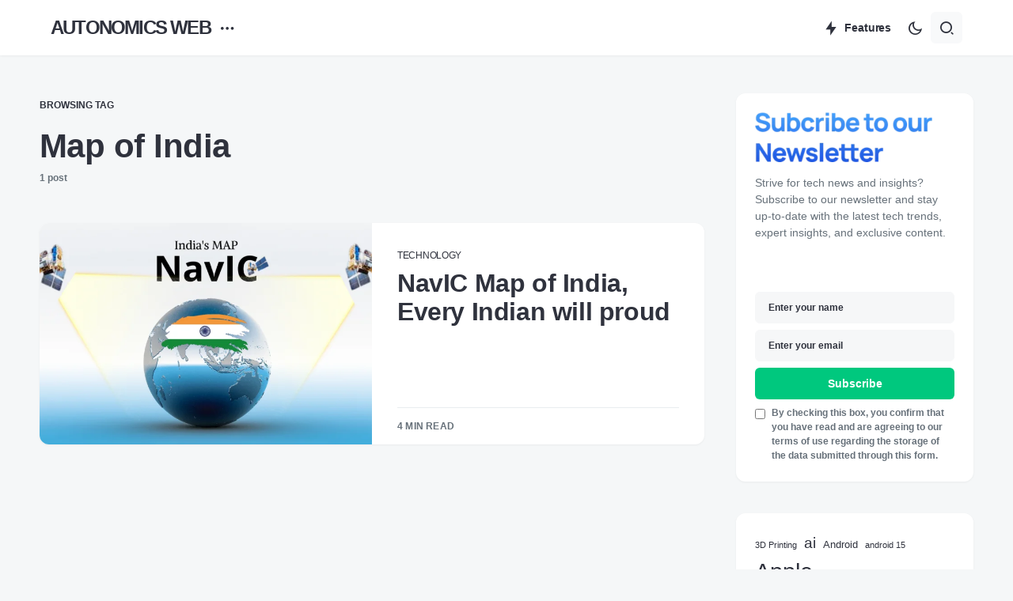

--- FILE ---
content_type: text/html; charset=UTF-8
request_url: https://autonomicsweb.com/tag/map-of-india/
body_size: 69931
content:
<!doctype html><html lang="en-US" prefix="og: https://ogp.me/ns#"><head><script data-no-optimize="1">var litespeed_docref=sessionStorage.getItem("litespeed_docref");litespeed_docref&&(Object.defineProperty(document,"referrer",{get:function(){return litespeed_docref}}),sessionStorage.removeItem("litespeed_docref"));</script> <meta charset="UTF-8" /><meta name="viewport" content="width=device-width, initial-scale=1" /><link rel="profile" href="https://gmpg.org/xfn/11" />
 <script id="google_gtagjs-js-consent-mode-data-layer" type="litespeed/javascript">window.dataLayer=window.dataLayer||[];function gtag(){dataLayer.push(arguments)}
gtag('consent','default',{"ad_personalization":"denied","ad_storage":"denied","ad_user_data":"denied","analytics_storage":"denied","functionality_storage":"denied","security_storage":"denied","personalization_storage":"denied","region":["AT","BE","BG","CH","CY","CZ","DE","DK","EE","ES","FI","FR","GB","GR","HR","HU","IE","IS","IT","LI","LT","LU","LV","MT","NL","NO","PL","PT","RO","SE","SI","SK"],"wait_for_update":500});window._googlesitekitConsentCategoryMap={"statistics":["analytics_storage"],"marketing":["ad_storage","ad_user_data","ad_personalization"],"functional":["functionality_storage","security_storage"],"preferences":["personalization_storage"]};window._googlesitekitConsents={"ad_personalization":"denied","ad_storage":"denied","ad_user_data":"denied","analytics_storage":"denied","functionality_storage":"denied","security_storage":"denied","personalization_storage":"denied","region":["AT","BE","BG","CH","CY","CZ","DE","DK","EE","ES","FI","FR","GB","GR","HR","HU","IE","IS","IT","LI","LT","LU","LV","MT","NL","NO","PL","PT","RO","SE","SI","SK"],"wait_for_update":500}</script> <title>Map of India Archives - AUTONOMICS WEB</title><meta name="robots" content="follow, index, max-snippet:-1, max-video-preview:-1, max-image-preview:large"/><link rel="canonical" href="https://autonomicsweb.com/tag/map-of-india/" /><meta property="og:locale" content="en_US" /><meta property="og:type" content="article" /><meta property="og:title" content="Map of India Archives - AUTONOMICS WEB" /><meta property="og:url" content="https://autonomicsweb.com/tag/map-of-india/" /><meta property="og:site_name" content="Autonomics Web" /><meta property="article:publisher" content="https://www.facebook.com/autonomicsweb/" /><meta name="twitter:card" content="summary_large_image" /><meta name="twitter:title" content="Map of India Archives - AUTONOMICS WEB" /><meta name="twitter:site" content="@AutonomicsWeb" /><meta name="twitter:label1" content="Posts" /><meta name="twitter:data1" content="1" /> <script type="application/ld+json" class="rank-math-schema">{"@context":"https://schema.org","@graph":[{"@type":"Organization","@id":"https://autonomicsweb.com/#organization","name":"Autonomics Web","url":"https://autonomicsweb.com","sameAs":["https://www.facebook.com/autonomicsweb/","https://twitter.com/AutonomicsWeb","https://www.instagram.com/autonomicsweb/"],"logo":{"@type":"ImageObject","@id":"https://autonomicsweb.com/#logo","url":"https://autonomicsweb.com/wp-content/uploads/2022/06/cropped-Web-01white-01.png","contentUrl":"https://autonomicsweb.com/wp-content/uploads/2022/06/cropped-Web-01white-01.png","caption":"Autonomics Web","inLanguage":"en-US","width":"96","height":"96"}},{"@type":"WebSite","@id":"https://autonomicsweb.com/#website","url":"https://autonomicsweb.com","name":"Autonomics Web","publisher":{"@id":"https://autonomicsweb.com/#organization"},"inLanguage":"en-US"},{"@type":"BreadcrumbList","@id":"https://autonomicsweb.com/tag/map-of-india/#breadcrumb","itemListElement":[{"@type":"ListItem","position":"1","item":{"@id":"https://autonomicsweb.com","name":"Home"}},{"@type":"ListItem","position":"2","item":{"@id":"https://autonomicsweb.com/tag/map-of-india/","name":"Map of India"}}]},{"@type":"CollectionPage","@id":"https://autonomicsweb.com/tag/map-of-india/#webpage","url":"https://autonomicsweb.com/tag/map-of-india/","name":"Map of India Archives - AUTONOMICS WEB","isPartOf":{"@id":"https://autonomicsweb.com/#website"},"inLanguage":"en-US","breadcrumb":{"@id":"https://autonomicsweb.com/tag/map-of-india/#breadcrumb"}}]}</script> <link rel='dns-prefetch' href='//cdn.ampproject.org' /><link rel='dns-prefetch' href='//js.makestories.io' /><link rel='dns-prefetch' href='//pagead2.googlesyndication.com' /><link rel='dns-prefetch' href='//www.googletagmanager.com' /><link rel='dns-prefetch' href='//fonts.googleapis.com' /><link rel='dns-prefetch' href='//fundingchoicesmessages.google.com' /><link href='https://fonts.gstatic.com' crossorigin rel='preconnect' /><link rel="alternate" type="application/rss+xml" title="AUTONOMICS WEB &raquo; Feed" href="https://autonomicsweb.com/feed/" /><link rel="alternate" type="application/rss+xml" title="AUTONOMICS WEB &raquo; Comments Feed" href="https://autonomicsweb.com/comments/feed/" /><link rel="alternate" type="application/rss+xml" title="AUTONOMICS WEB &raquo; Map of India Tag Feed" href="https://autonomicsweb.com/tag/map-of-india/feed/" /><link rel="alternate" type="application/rss+xml" title="AUTONOMICS WEB &raquo; Stories Feed" href="https://autonomicsweb.com/web-stories/feed/"><link rel="preload" href="https://autonomicsweb.com/wp-content/plugins/canvas/assets/fonts/canvas-icons.woff" as="font" type="font/woff" crossorigin><style id='wp-img-auto-sizes-contain-inline-css'>img:is([sizes=auto i],[sizes^="auto," i]){contain-intrinsic-size:3000px 1500px}
/*# sourceURL=wp-img-auto-sizes-contain-inline-css */</style><style id="litespeed-ccss">[class*=" pk-icon-"]{font-family:'powerkit-icons'!important;font-style:normal;font-weight:400;font-variant:normal;text-transform:none;line-height:1;-webkit-font-smoothing:antialiased;-moz-osx-font-smoothing:grayscale}.pk-icon-twitter:before{content:"\e94c"}.pk-icon-facebook:before{content:"\e949"}.pk-icon-linkedin:before{content:"\f0e1"}.pk-icon-instagram:before{content:"\e90c"}.pk-icon-telegram:before{content:"\e909"}.pk-icon-up:before{content:"\e908"}.pk-color-secondary{--pk-secondary-color:#a0a0a0;color:var(--pk-secondary-color)}.pk-font-secondary{--pk-secondary-font-size:80%;--pk-secondary-font-color:#6c757d;font-size:var(--pk-secondary-font-size);color:var(--pk-secondary-font-color)}.wp-block-calendar{text-align:center}.wp-block-calendar td,.wp-block-calendar th{border:1px solid;padding:.25em}.wp-block-calendar th{font-weight:400}.wp-block-calendar caption{background-color:inherit}.wp-block-calendar table{border-collapse:collapse;width:100%}.wp-block-group{box-sizing:border-box}.wp-block-image img{box-sizing:border-box;height:auto;max-width:100%;vertical-align:bottom}ul{box-sizing:border-box}.wp-block-social-links{background:0 0;box-sizing:border-box;margin-left:0;padding-left:0;padding-right:0;text-indent:0}.wp-block-social-links .wp-social-link a{border-bottom:0;box-shadow:none;text-decoration:none}.wp-block-social-links .wp-social-link a{padding:.25em}.wp-block-social-links .wp-social-link svg{height:1em;width:1em}.wp-block-social-links{font-size:24px}.wp-block-social-link{border-radius:9999px;display:block;height:auto}.wp-block-social-link a{align-items:center;display:flex;line-height:0}.wp-block-social-links .wp-block-social-link.wp-social-link{display:inline-block;margin:0;padding:0}.wp-block-social-links .wp-block-social-link.wp-social-link .wp-block-social-link-anchor,.wp-block-social-links .wp-block-social-link.wp-social-link .wp-block-social-link-anchor svg,.wp-block-social-links .wp-block-social-link.wp-social-link .wp-block-social-link-anchor:visited{color:currentColor;fill:currentColor}.wp-block-social-links.is-style-logos-only .wp-social-link{background:0 0}.wp-block-social-links.is-style-logos-only .wp-social-link a{padding:0}.wp-block-social-links.is-style-logos-only .wp-social-link svg{height:1.25em;width:1.25em}.wp-block-social-links.is-style-logos-only .wp-social-link-facebook{color:#1778f2}.wp-block-social-links.is-style-logos-only .wp-social-link-instagram{color:#f00075}.wp-block-social-links.is-style-logos-only .wp-social-link-linkedin{color:#0d66c2}.wp-block-social-links.is-style-logos-only .wp-social-link-telegram{color:#2aabee}.wp-block-social-links.is-style-logos-only .wp-social-link-whatsapp{color:#25d366}.wp-block-social-links.is-style-logos-only .wp-social-link-x{color:#000}.wp-block-tag-cloud{box-sizing:border-box}.wp-block-tag-cloud a{display:inline-block;margin-right:5px}:root{--wp--preset--font-size--normal:16px;--wp--preset--font-size--huge:42px}.screen-reader-text{border:0;clip:rect(1px,1px,1px,1px);-webkit-clip-path:inset(50%);clip-path:inset(50%);height:1px;margin:-1px;overflow:hidden;padding:0;position:absolute;width:1px;word-wrap:normal!important}body{--wp--preset--color--black:#000;--wp--preset--color--cyan-bluish-gray:#abb8c3;--wp--preset--color--white:#fff;--wp--preset--color--pale-pink:#f78da7;--wp--preset--color--vivid-red:#cf2e2e;--wp--preset--color--luminous-vivid-orange:#ff6900;--wp--preset--color--luminous-vivid-amber:#fcb900;--wp--preset--color--light-green-cyan:#7bdcb5;--wp--preset--color--vivid-green-cyan:#00d084;--wp--preset--color--pale-cyan-blue:#8ed1fc;--wp--preset--color--vivid-cyan-blue:#0693e3;--wp--preset--color--vivid-purple:#9b51e0;--wp--preset--color--blue:#59bacc;--wp--preset--color--green:#58ad69;--wp--preset--color--orange:#ffbc49;--wp--preset--color--red:#e32c26;--wp--preset--color--gray-50:#f8f9fa;--wp--preset--color--gray-100:#f8f9fb;--wp--preset--color--gray-200:#e9ecef;--wp--preset--color--secondary:#67717a;--wp--preset--color--primary:#2f323d;--wp--preset--gradient--vivid-cyan-blue-to-vivid-purple:linear-gradient(135deg,rgba(6,147,227,1) 0%,#9b51e0 100%);--wp--preset--gradient--light-green-cyan-to-vivid-green-cyan:linear-gradient(135deg,#7adcb4 0%,#00d082 100%);--wp--preset--gradient--luminous-vivid-amber-to-luminous-vivid-orange:linear-gradient(135deg,rgba(252,185,0,1) 0%,rgba(255,105,0,1) 100%);--wp--preset--gradient--luminous-vivid-orange-to-vivid-red:linear-gradient(135deg,rgba(255,105,0,1) 0%,#cf2e2e 100%);--wp--preset--gradient--very-light-gray-to-cyan-bluish-gray:linear-gradient(135deg,#eee 0%,#a9b8c3 100%);--wp--preset--gradient--cool-to-warm-spectrum:linear-gradient(135deg,#4aeadc 0%,#9778d1 20%,#cf2aba 40%,#ee2c82 60%,#fb6962 80%,#fef84c 100%);--wp--preset--gradient--blush-light-purple:linear-gradient(135deg,#ffceec 0%,#9896f0 100%);--wp--preset--gradient--blush-bordeaux:linear-gradient(135deg,#fecda5 0%,#fe2d2d 50%,#6b003e 100%);--wp--preset--gradient--luminous-dusk:linear-gradient(135deg,#ffcb70 0%,#c751c0 50%,#4158d0 100%);--wp--preset--gradient--pale-ocean:linear-gradient(135deg,#fff5cb 0%,#b6e3d4 50%,#33a7b5 100%);--wp--preset--gradient--electric-grass:linear-gradient(135deg,#caf880 0%,#71ce7e 100%);--wp--preset--gradient--midnight:linear-gradient(135deg,#020381 0%,#2874fc 100%);--wp--preset--font-size--small:13px;--wp--preset--font-size--medium:20px;--wp--preset--font-size--large:36px;--wp--preset--font-size--x-large:42px;--wp--preset--spacing--20:.44rem;--wp--preset--spacing--30:.67rem;--wp--preset--spacing--40:1rem;--wp--preset--spacing--50:1.5rem;--wp--preset--spacing--60:2.25rem;--wp--preset--spacing--70:3.38rem;--wp--preset--spacing--80:5.06rem;--wp--preset--shadow--natural:6px 6px 9px rgba(0,0,0,.2);--wp--preset--shadow--deep:12px 12px 50px rgba(0,0,0,.4);--wp--preset--shadow--sharp:6px 6px 0px rgba(0,0,0,.2);--wp--preset--shadow--outlined:6px 6px 0px -3px rgba(255,255,255,1),6px 6px rgba(0,0,0,1);--wp--preset--shadow--crisp:6px 6px 0px rgba(0,0,0,1)}body .is-layout-flex{display:flex}body .is-layout-flex{flex-wrap:wrap;align-items:center}body .is-layout-flex>*{margin:0}.has-black-color{color:var(--wp--preset--color--black)!important}.wp-block-group{position:relative}.wp-block-group .wp-block-group__inner-container{position:relative;width:100%}.wp-block-group .wp-block-group__inner-container>*:last-child{margin-bottom:0}.is-style-cnvs-block-bg-light{--cnvs-style-bg-light-background:#f8f9fa;--cnvs-style-bg-light-padding:40px;background:var(--cnvs-style-bg-light-background);padding:var(--cnvs-style-bg-light-padding)}.pk-featured-categories{--pk-featured-image-background:#f8f9fa;--pk-featured-content-color:#fff;--pk-featured-overlay-background:#000;--pk-featured-link-color:#fff;--pk-featured-list-count-background:#000;--pk-featured-overlay-opacity:.3;--pk-featured-name-font-weight:700;--pk-featured-tiles-count-font-size:.75rem;--pk-featured-list-count-font-size:.6875rem;--pk-featured-list-count-size:1.5rem;--pk-featured-list-number-font-weight:700}.pk-featured-categories .pk-featured-item{display:flex;flex-direction:column;position:relative}.pk-featured-categories .pk-featured-image{background:var(--pk-featured-image-background);position:absolute;top:0;left:0;right:0;bottom:0;width:100%;height:100%}.pk-featured-categories .pk-featured-image img{width:100%;height:100%;-o-object-fit:cover;object-fit:cover}.pk-featured-categories .pk-featured-content{position:relative;padding:40px;color:var(--pk-featured-content-color)}.pk-featured-categories .pk-featured-content:before{position:absolute;background:var(--pk-featured-overlay-background);opacity:var(--pk-featured-overlay-opacity);width:100%;height:100%;top:0;left:0;right:0;bottom:0;content:''}.pk-featured-categories .pk-featured-inner{position:relative}.pk-featured-categories .pk-featured-link{position:absolute;top:0;left:0;right:0;bottom:0;width:100%;height:100%}.pk-featured-categories .pk-featured-link span{display:none}.pk-featured-categories-vertical-list .pk-featured-item{margin-top:.5rem}.pk-featured-categories-vertical-list .pk-featured-item:first-child{margin-top:0}.pk-featured-categories-vertical-list .pk-featured-content{padding:1rem}.pk-featured-categories-vertical-list .pk-featured-inner{display:flex;flex-direction:row;align-items:center;justify-content:space-between}.pk-featured-categories-vertical-list .pk-featured-name{font-weight:var(--pk-featured-name-font-weight)}.pk-featured-categories-vertical-list .pk-featured-count{position:relative;background:var(--pk-featured-list-count-background);min-width:var(--pk-featured-list-count-size);height:var(--pk-featured-list-count-size);padding:0 .25rem;font-size:var(--pk-featured-list-count-font-size);overflow:hidden}.pk-featured-categories-vertical-list .pk-featured-count:after{display:flex;align-items:center;justify-content:center;width:100%;height:var(--pk-featured-list-count-size);content:'→'}.pk-featured-categories-vertical-list .pk-featured-count .pk-featured-number{display:flex;align-items:center;justify-content:center;width:100%;height:var(--pk-featured-list-count-size);font-weight:var(--pk-featured-list-number-font-weight);margin-top:0}.pk-featured-categories-vertical-list .pk-featured-count .pk-featured-label{display:none}.pk-subscribe-form-wrap{--pk-subscribe-with-bg-color:#fff;--pk-subscribe-with-bg-elements-color:#fff;--pk-subscribe-heading-font-size:1.25rem;--pk-subscribe-privacy-font-size:80%}.pk-subscribe-form-wrap{position:relative}.pk-subscribe-form-wrap .pk-input-group{display:flex}.pk-subscribe-form-wrap .pk-privacy{margin:1rem 0 0;font-size:var(--pk-subscribe-privacy-font-size)}.pk-subscribe-form-wrap .pk-privacy label{margin-bottom:0}.pk-subscribe-form-wrap .pk-privacy input[type=checkbox]{margin-right:.5rem}.pk-subscribe-with-name .pk-input-group{flex-direction:column}.pk-subscribe-with-name .pk-input-group input,.pk-subscribe-with-name .pk-input-group button{margin-top:.5rem}.pk-subscribe-with-name .pk-input-group input:first-child{margin-top:0}.pk-subscribe-with-name .pk-input-group input[type=text]{width:100%}.pk-scroll-to-top{--pk-scrolltop-background:#a0a0a0;--pk-scrolltop-icon-color:#fff;--pk-scrolltop-opacity:1;--pk-scrolltop-opacity-hover:.7}.pk-scroll-to-top{background:var(--pk-scrolltop-background);display:none;position:fixed;left:-9999px;bottom:2rem;opacity:0}.pk-scroll-to-top .pk-icon{display:block;padding:.6rem;color:var(--pk-scrolltop-icon-color);line-height:1}@media (min-width:760px){.pk-scroll-to-top{display:block}}.pk-social-links-wrap{--pk-social-link-color:#000;--pk-social-links-label-color:rgba(0,0,0,.3);--pk-social-links-icon-color:inherit;--pk-social-links-title-color:inherit;--pk-social-nav-count-color:rgba(0,0,0,.5);--pk-social-bold-title-color:#000;--pk-social-inverse-link-color:#fff;--pk-social-light-bg-link-background:#f8f9fa;--pk-social-light-bg-hover-color:#fff;--pk-social-light-bg-hover-title-color:#fff;--pk-social-light-bg-hover-label-color:rgba(255,255,255,.75);--pk-social-light-bg-hover-count-color:rgba(255,255,255,.75);--pk-social-bold-bg-link-color:#fff;--pk-social-dark-link-background:#000;--pk-social-dark-link-color:#fff;--pk-social-dark-link-hover-background:#1a1919;--pk-social-light-rounded-icon-background:#f8f9fa;--pk-social-light-rounded-title-color:#000;--pk-social-bold-rounded-icon-background:#f8f9fa;--pk-social-bold-rounded-icon-color:#fff;--pk-social-bold-rounded-title-color:#000;--pk-social-dark-rounded-link-background:#000;--pk-social-dark-rounded-link-color:#fff;--pk-social-dark-rounded-link-hover-background:#1a1919;--pk-social-links-title-font-size:.875rem;--pk-social-vertical-icon-font-size:110%}.pk-social-links-items{display:flex;flex-wrap:wrap;margin:0 -.125rem}.pk-social-links-item{display:flex}.pk-social-links-item{padding:0 .125rem .125rem}.pk-social-links-item .pk-social-links-link{display:flex;flex-grow:1;flex-direction:column;align-items:center;height:100%;line-height:1;text-align:center;color:var(--pk-social-link-color);border:none!important;text-decoration:none!important;box-shadow:none!important}.pk-social-links-count{margin-top:.5rem}.pk-social-links-no-count .pk-social-links-count{display:none}.pk-social-links-template-nav .pk-social-links-items{display:flex;flex-wrap:wrap;justify-content:flex-start;margin:0 -.225rem}.pk-social-links-template-nav .pk-social-links-item{padding:0 .225rem}.pk-social-links-template-nav .pk-social-links-item:not(:last-child){margin-right:.25rem}.pk-social-links-template-nav .pk-social-links-item a{display:flex;flex-direction:row;align-items:center;line-height:1}.pk-social-links-template-nav .pk-social-links-icon{margin-top:0}.pk-social-links-template-nav .pk-social-links-count{margin-top:0;margin-left:.25rem}.pk-social-links-template-nav .pk-social-links-count{color:var(--pk-social-nav-count-color)}:root{--cs-header-height:80px;--cs-header-initial-height:80px;--cs-search-height:80px;--cs-header-topbar-height:115px;--cs-header-padding:64px;--cs-footer-padding:64px;--cs-offcanvas-width:360px;--cs-entry-content-width:677px;--cs-entry-content-medium-width:1110px;--cs-entry-content-large-width:1680px;--cs-entry-metabar-width:0px;--cs-entry-metabar-gap-width:0px;--cs-sidebar-width:300px;--cs-sidebar-gap-width:0px;--cs-layout-elements-border-radius:12px;--cs-input-border-radius:6px;--cs-image-border-radius:12px;--cs-button-border-radius:6px;--cs-category-label-border-radius:4px;--cs-category-letter-border-radius:12px;--cs-badge-border-radius:4px;--cs-pagination-border-radius:50rem;--cs-tag-border-radius:5px;--cs-video-controls-radius:4px;--cs-menu-element-border-radius:6px;--cs-light-box-zoom-icon-border-radius:50%;--cs-cnvs-list-styled-border-radius:50%;--cs-numbered-border-radius:12px;--cs-post-numbered-label-border-radius:50%;--cs-avatar-border-radius:12px;--cs-pin-it-button-border-radius:50%;--cs-toc-border-radius:50%;--cs-arrow-button-border-radius:50%;--cs-scroll-to-top-button-border-radius:50%}@media (min-width:1280px){:root{--cs-entry-metabar-width:125px;--cs-entry-metabar-gap-width:40px}}@media (min-width:1434px){:root{--cs-entry-metabar-gap-width:60px}}@media (min-width:1584px){:root{--cs-entry-metabar-width:250px;--cs-entry-metabar-gap-width:120px}}@media (min-width:1780px){:root{--cs-entry-metabar-gap-width:180px}}@media (min-width:1020px){:root{--cs-sidebar-gap-width:40px}}@media (min-width:1280px){:root{--cs-sidebar-gap-width:40px}}@media (min-width:1434px){:root{--cs-sidebar-width:390px}}:root,[data-site-scheme=default]{--cs-color-site-background:#e6e9eb;--cs-color-header-background:#fff;--cs-color-submenu-background:#f6f7f8;--cs-color-submenu-link-background:#fff;--cs-color-search-background:rgba(246,247,248,.8);--cs-color-featured-column-background:#f6f7f8;--cs-color-featured-column-link-background:#fff;--cs-color-multi-column-background:#f6f7f8;--cs-color-fullscreen-menu-background:#fff;--cs-color-fullscreen-menu-link-background:#f6f7f8;--cs-color-footer-background:#fff;--cs-color-widgets-background:#fff;--cs-color-layout-elements-background:#fff}:root,[data-scheme=default]{--cs-color-contrast-50:#f8f9fa;--cs-color-contrast-100:#f8f9fa;--cs-color-contrast-200:#e9ecef;--cs-color-contrast-300:#dee2e6;--cs-color-contrast-400:#ced4da;--cs-color-contrast-500:#adb5bd;--cs-color-contrast-600:#6c757d;--cs-color-contrast-700:#495057;--cs-color-contrast-800:#343a40;--cs-color-contrast-900:#212529;--cs-color-button:#2d5de0;--cs-color-button-contrast:#fff;--cs-color-button-hover:#1048de;--cs-color-button-hover-contrast:#fff;--cs-color-button-secondary:#fff;--cs-color-button-secondary-contrast:var(--cs-color-button);--cs-color-button-arrow:var(--cs-color-button-contrast);--cs-color-button-arrow-contrast:var(--cs-color-button);--cs-color-category:#fff;--cs-color-category-contrast:#2f323d;--cs-color-category-hover:var(--cs-color-button);--cs-color-category-hover-contrast:var(--cs-color-button-hover-contrast);--cs-color-entry-category:#2d5de0;--cs-color-entry-category-contrast:#2f323d;--cs-color-entry-category-hover:#818181;--cs-color-entry-category-hover-contrast:#818181;--cs-color-tags:#fff;--cs-color-tags-contrast:#2f323d;--cs-color-tags-hover:#2d5de0;--cs-color-tags-hover-contrast:#fff;--cs-color-primary:#2f323d;--cs-color-primary-contrast:#fff;--cs-color-secondary:#78848f;--cs-color-secondary-contrast:#2f323d;--cs-color-accent:#2d5de0;--cs-color-accent-rgb:45,93,224;--cs-color-accent-contrast:#fff;--cs-color-link:#2f323d;--cs-color-link-hover:var(--cs-color-accent);--cs-color-overlay-background:rgba(0,0,0,.5);--cs-color-translucent:rgba(0,0,0,.5);--cs-color-post-meta:#67717a;--cs-color-post-meta-link:#2f323d;--cs-color-post-meta-link-hover:#1b50e0;--cs-color-category-letter-contrast:#fff;--cs-color-category-letter-gradient-top:var(--cs-color-button);--cs-color-category-letter-gradient-bottom:var(--cs-color-button-hover);--cs-color-input:#f6f7f8;--cs-color-excerpt:#67717a;--cs-color-badges:#141414;--cs-color-badges-contrast:#fff;--cs-color-badge-dark:#000;--cs-color-badge-dark-contrast:#fff;--cs-color-badge-light:#eee;--cs-color-badge-light-contrast:#000;--cs-color-badge-primary:#2d5de0;--cs-color-badge-primary-contrast:#fff;--cs-color-badge-secondary:#ededed;--cs-color-badge-secondary-contrast:#000;--cs-color-badge-info:#dfeef9;--cs-color-badge-info-contrast:#2d5de0;--cs-color-badge-danger:#dc3546;--cs-color-badge-danger-contrast:#fff;--cs-color-badge-success:#28a745;--cs-color-badge-success-contrast:#fff;--cs-color-badge-warning:#fdb013;--cs-color-badge-warning-contrast:#fff}[data-scheme=inverse]{--cs-color-contrast-50:rgba(255,255,255,.1);--cs-color-contrast-100:rgba(255,255,255,.1);--cs-color-contrast-200:rgba(255,255,255,.2);--cs-color-contrast-300:rgba(255,255,255,.3);--cs-color-contrast-400:rgba(255,255,255,.4);--cs-color-contrast-500:rgba(255,255,255,.5);--cs-color-contrast-600:rgba(255,255,255,.6);--cs-color-contrast-700:rgba(255,255,255,.7);--cs-color-contrast-800:rgba(255,255,255,.8);--cs-color-contrast-900:rgba(255,255,255,.9);--cs-color-entry-category:#2f323d;--cs-color-entry-category-contrast:#fff;--cs-color-entry-category-hover:#2f323d;--cs-color-entry-category-hover-contrast:rgba(255,255,255,.75);--cs-color-tags:#50525c;--cs-color-tags-contrast:#fff;--cs-color-tags-hover:#fff;--cs-color-tags-hover-contrast:#2f323d;--cs-color-primary:#fff;--cs-color-primary-contrast:#2f323d;--cs-color-secondary:rgba(255,255,255,.85);--cs-color-secondary-contrast:#2f323d;--cs-color-link:#fff;--cs-color-link-hover:var(--cs-color-accent);--cs-color-translucent:rgba(0,0,0,.3);--cs-color-overlay-background:rgba(0,0,0,.5);--cs-color-badges:rgba(0,0,0,.4);--cs-color-badges-hover:rgba(0,0,0,.7);--cs-color-post-meta:#fff;--cs-color-post-meta-link:#fff;--cs-color-post-meta-link-hover:rgba(255,255,255,.85);--cs-color-input:#67717a;--cs-color-excerpt:#fff}[data-scheme]{color:var(--cs-color-primary)}:root,[data-scheme=default]{--cs-palette-color-blue:#59bacc;--cs-palette-color-green:#58ad69;--cs-palette-color-orange:#ffbc49;--cs-palette-color-red:#e32c26;--cs-palette-color-black:#000;--cs-palette-color-white:#fff;--cs-palette-color-primary:#2f323d;--cs-palette-color-secondary:#818181;--cs-palette-color-gray-50:#f8f9fa;--cs-palette-color-gray-100:#f8f9fa;--cs-palette-color-gray-200:#e9ecef;--cs-palette-color-gray-300:#dee2e6}[data-scheme=inverse]{--cs-palette-color-black:#fff;--cs-palette-color-white:#000;--cs-palette-color-secondary:rgba(255,255,255,.85);--cs-palette-color-gray-50:rgba(255,255,255,.1);--cs-palette-color-gray-100:rgba(255,255,255,.1);--cs-palette-color-gray-200:rgba(255,255,255,.2);--cs-palette-color-gray-300:rgba(255,255,255,.3)}.has-black-color{color:var(--cs-palette-color-black)!important}.has-secondary-color{color:var(--cs-palette-color-secondary)!important}[class*=" cs-icon-"]{font-family:"cs-icons"!important;speak:none;font-style:normal;font-weight:400;font-variant:normal;text-transform:none;line-height:1;-webkit-font-smoothing:antialiased;-moz-osx-font-smoothing:grayscale}.cs-icon-flashlight:before{content:""}.cs-icon-dark-mode:before{content:""}.cs-icon-light-mode:before{content:""}.cs-icon-search:before{content:""}.cs-icon-more-horizontal:before{content:""}.cs-icon-x:before{content:""}*,*:before,*:after{box-sizing:border-box}html{font-family:sans-serif;line-height:1.15;-webkit-text-size-adjust:100%}article,aside,figure,header,main,nav{display:block}body{margin:0;font-family:-apple-system,BlinkMacSystemFont,"Segoe UI",Roboto,"Helvetica Neue",Arial,"Noto Sans",sans-serif,"Apple Color Emoji","Segoe UI Emoji","Segoe UI Symbol","Noto Color Emoji";font-size:1rem;font-weight:400;line-height:1.5;color:#000;text-align:left;background-color:#fff}h1,h2,h5{margin-top:0;margin-bottom:1rem}p{margin-top:0;margin-bottom:1rem}ul{margin-top:0;margin-bottom:1rem}a{color:var(--cs-color-primary);text-decoration:none;background-color:transparent}figure{margin:0 0 1rem}img{vertical-align:middle;border-style:none}svg{overflow:hidden;vertical-align:middle}table{border-collapse:collapse}caption{padding-top:.75rem;padding-bottom:.75rem;color:#6c757d;text-align:left;caption-side:bottom}th{text-align:inherit}label{display:inline-block;margin-bottom:.5rem}button{border-radius:0}input,button{margin:0;font-family:inherit;font-size:inherit;line-height:inherit}button,input{overflow:visible}button{text-transform:none}button,[type=submit]{-webkit-appearance:button}button::-moz-focus-inner,[type=submit]::-moz-focus-inner{padding:0;border-style:none}input[type=checkbox]{box-sizing:border-box;padding:0}[type=search]{outline-offset:-2px;-webkit-appearance:none}[type=search]::-webkit-search-decoration{-webkit-appearance:none}::-webkit-file-upload-button{font:inherit;-webkit-appearance:button}.screen-reader-text{display:none}html{-webkit-font-smoothing:antialiased;-moz-osx-font-smoothing:grayscale;font-size:16px;font-family:var(--cs-font-base-family)}body{font-family:var(--cs-font-base-family),sans-serif;font-size:var(--cs-font-base-size);font-weight:var(--cs-font-base-weight);font-style:var(--cs-font-base-style);line-height:var(--cs-font-base-line-height);text-transform:var(--cs-font-base-text-transform);letter-spacing:var(--cs-font-base-letter-spacing)}h1,h2,h5{margin-top:0;margin-bottom:1rem;word-wrap:break-word;font-family:var(--cs-font-headings-family),sans-serif;font-weight:var(--cs-font-headings-weight);font-style:var(--cs-font-headings-style);text-transform:var(--cs-font-headings-text-transform);line-height:var(--cs-font-headings-line-height);letter-spacing:var(--cs-font-headings-letter-spacing)}h1{font-size:2.625rem}h2{font-size:2.25rem}h5{font-size:1rem}.is-style-cs-heading-sidebar{font-family:var(--cs-font-headings-sidebar-family),sans-serif;font-size:var(--cs-font-headings-sidebar-size);font-weight:var(--cs-font-headings-sidebar-weight);font-style:var(--cs-font-sectio-nsubmenu-headings-style);letter-spacing:var(--cs-font-headings-sidebar-letter-spacing);text-transform:var(--cs-font-headings-sidebar-text-transform);margin-top:-.625rem;margin-bottom:1rem!important;padding-bottom:.875rem;border-bottom:1px solid var(--cs-color-contrast-200)}caption{font-family:var(--cs-font-secondary-family),sans-serif;font-size:var(--cs-font-secondary-size);font-weight:var(--cs-font-secondary-weight);font-style:var(--cs-font-secondary-style);letter-spacing:var(--cs-font-secondary-letter-spacing);text-transform:var(--cs-font-secondary-text-transform)}table{width:100%;max-width:100%;border-collapse:collapse;margin-bottom:0;text-align:left}table th,table td{padding:.75rem;vertical-align:middle;border:none;border-top:1px solid var(--cs-color-contrast-200)}table th{font-family:var(--cs-font-headings-family),sans-serif;font-weight:var(--cs-font-headings-weight);font-style:var(--cs-font-headings-style);text-transform:var(--cs-font-headings-text-transform);line-height:var(--cs-font-headings-line-height);letter-spacing:var(--cs-font-headings-letter-spacing)}table thead{border-bottom:2px solid var(--cs-color-contrast-200)}table th,table td{border:1px solid var(--cs-color-contrast-200)}table thead th{border-bottom-width:1px}.wp-block-social-links .wp-social-link a,.wp-block-social-links .wp-social-link a:visited,.wp-block-social-links .wp-social-link svg{color:currentColor!important;fill:currentColor!important}.cs-entry__thumbnail img{display:block;width:100%;height:auto;-o-object-fit:cover;object-fit:cover}.cs-entry__overlay{position:relative}.cs-overlay-background{display:-webkit-box;display:flex;-webkit-box-orient:vertical;-webkit-box-direction:normal;flex-direction:column;position:relative}.cs-overlay-background:after{content:"";position:absolute;left:0;top:0;right:0;bottom:0;opacity:1;background:-webkit-gradient(linear,left bottom,left top,from(rgba(0,0,0,.4)),to(rgba(0,0,0,.4)));background:linear-gradient(0deg,rgba(0,0,0,.4),rgba(0,0,0,.4))}.cs-overlay-background.cs-overlay-transparent:after,.cs-overlay-background.cs-overlay-transparent:before{opacity:0!important}.cs-overlay-link{display:-webkit-box;display:flex;position:absolute;left:0;top:0;right:0;bottom:0;width:100%;height:100%;z-index:1}.cs-overlay-ratio{position:relative;display:-webkit-box;display:flex;-webkit-box-orient:vertical;-webkit-box-direction:normal;flex-direction:column}.cs-overlay-ratio:not(.cs-ratio-original) .cs-overlay-background{position:absolute;left:0;top:0;right:0;bottom:0;width:100%;height:100%;overflow:hidden}.cs-overlay-ratio:not(.cs-ratio-original) .cs-overlay-background img{width:100%;height:100%;-o-object-fit:cover;object-fit:cover}.cs-overlay-ratio:not(.cs-ratio-original):before{content:"";display:table;box-sizing:border-box;width:0}.cs-ratio-landscape-3-2:before{padding-bottom:66.66667%}.cs-ratio-landscape-16-9:before{padding-bottom:56.25%}.cs-entry__inner.cs-entry__overlay{opacity:1}.cs-entry__inner.cs-entry__overlay .cs-overlay-background:after,.cs-entry__inner.cs-entry__overlay .cs-overlay-background:before{opacity:0}button{display:-webkit-inline-box;display:inline-flex;-webkit-box-align:center;align-items:center;-webkit-box-pack:center;justify-content:center;text-decoration:none;border:none;border-radius:var(--cs-button-border-radius);line-height:1rem;box-shadow:none;padding:.75rem 1.5rem;border-radius:var(--cs-button-border-radius);background-color:var(--cs-color-button);color:var(--cs-color-button-contrast);font-family:var(--cs-font-button-family),sans-serif;font-size:var(--cs-font-button-size);font-weight:var(--cs-font-button-weight);font-style:var(--cs-font-button-style);letter-spacing:var(--cs-font-button-letter-spacing);text-transform:var(--cs-font-button-text-transform)}input[type=text],input[type=search]{display:block;width:100%;line-height:var(--cs-font-input-line-height);background-color:var(--cs-color-layout-elements-background);color:var(--cs-color-primary);border:1px solid transparent;box-shadow:none;padding:.375rem 1rem;border-radius:var(--cs-input-border-radius);font-family:var(--cs-font-input-family),sans-serif;font-size:var(--cs-font-input-size);font-weight:var(--cs-font-input-weight);font-style:var(--cs-font-input-style);letter-spacing:var(--cs-font-input-letter-spacing);text-transform:var(--cs-font-input-text-transform)}input[type=text]::-webkit-input-placeholder,input[type=search]::-webkit-input-placeholder{color:var(--cs-color-secondary);opacity:1}input[type=text]::-moz-placeholder,input[type=search]::-moz-placeholder{color:var(--cs-color-secondary);opacity:1}input[type=text]:-ms-input-placeholder,input[type=search]:-ms-input-placeholder{color:var(--cs-color-secondary);opacity:1}input[type=text]::-ms-input-placeholder,input[type=search]::-ms-input-placeholder{color:var(--cs-color-secondary);opacity:1}input[type=search]::-webkit-search-decoration,input[type=search]::-webkit-search-cancel-button,input[type=search]::-webkit-search-results-button,input[type=search]::-webkit-search-results-decoration{display:none}label{font-family:var(--cs-font-secondary-family),sans-serif;font-size:var(--cs-font-secondary-size);font-weight:var(--cs-font-secondary-weight);font-style:var(--cs-font-secondary-style);letter-spacing:var(--cs-font-secondary-letter-spacing);text-transform:var(--cs-font-secondary-text-transform)}@media (min-width:1020px){.cs-d-lg-none{display:none!important}}body{background:var(--cs-color-site-background);overflow-x:hidden;-moz-osx-font-smoothing:grayscale;-webkit-font-smoothing:antialiased;--cs-wpadminbar-height:0px}.cs-site,.cs-site-inner{min-height:calc(100vh - var(--cs-wpadminbar-height))}.cs-container{width:100%;padding-right:20px;padding-left:20px;margin-right:auto;margin-left:auto}@media (min-width:576px){.cs-container{max-width:540px}}@media (min-width:768px){.cs-container{max-width:720px}}@media (min-width:1020px){.cs-container{max-width:980px}}@media (min-width:1200px){.cs-container{max-width:1140px}}@media (min-width:1280px){.cs-container{max-width:1220px}}@media (min-width:1434px){.cs-container{max-width:1360px}}@media (min-width:1584px){.cs-container{max-width:1524px}}@media (min-width:1780px){.cs-container{max-width:1720px}}.cs-site-content{margin:3rem 0}.cs-site-inner{display:-webkit-box;display:flex;-webkit-box-orient:vertical;-webkit-box-direction:normal;flex-direction:column}.cs-site-inner>*{-webkit-box-flex:0;flex:0 0 auto}.cs-site-inner main{-webkit-box-flex:1;flex:1 0 auto}.cs-header{width:100%;z-index:10;background:var(--cs-color-header-background);box-shadow:0px 1px 3px rgba(0,0,0,.05)}.cs-header__wrapper{position:relative}@media (min-width:1020px){.cs-header__wrapper{border-radius:var(--cs-layout-elements-border-radius);background:var(--cs-color-header-background);padding:0 32px}}.cs-header__inner{min-height:var(--cs-header-initial-height);display:-webkit-box;display:flex;-webkit-box-pack:justify;justify-content:space-between;-webkit-box-align:stretch;align-items:stretch;opacity:1}.cs-header__inner-mobile{display:-webkit-box;display:flex}@media (min-width:1020px){.cs-header__inner-mobile{display:none}}.cs-header__inner-mobile .cs-header__col.cs-col-center{padding:0}.cs-header__inner-desktop{display:none}@media (min-width:1020px){.cs-header__inner-desktop{display:-webkit-box;display:flex}}.cs-header__col{display:-webkit-box;display:flex;-webkit-box-align:center;align-items:center;-webkit-box-flex:1;flex:1;opacity:1;width:auto}.cs-header__col>*:not(:first-child){margin-left:.5rem}@media (min-width:1434px){.cs-header__col>*:not(:first-child){margin-left:2rem}}.cs-header__inner-mobile .cs-header__col>*:not(:first-child){margin-left:10px}.cs-header__col.cs-col-center{-webkit-box-pack:center;justify-content:center;padding:0 20px;-webkit-box-flex:0;flex:0 1 auto}.cs-header__col.cs-col-right{-webkit-box-pack:end;justify-content:flex-end}.cs-header__col.cs-col-right:not(:only-child){padding-left:10px}@media (min-width:1200px){.cs-header__col.cs-col-right:not(:only-child){padding-left:20px}}.cs-header__col.cs-col-left:not(:only-child){padding-right:10px}@media (min-width:1200px){.cs-header__col.cs-col-left:not(:only-child){padding-right:20px}}.cs-header__offcanvas-toggle{display:-webkit-box;display:flex;-webkit-box-orient:vertical;-webkit-box-direction:normal;flex-direction:column;-webkit-box-pack:center;justify-content:center;padding:10px}@media (min-width:1434px){.cs-header__offcanvas-toggle{padding:10px 16px}}.cs-header__offcanvas-toggle:first-child{margin-left:-10px}.cs-header__offcanvas-toggle:last-child{margin-right:-10px}.cs-header__offcanvas-toggle span{width:24px;height:2px;margin-top:4px;background:var(--cs-color-primary)}.cs-header__offcanvas-toggle:before,.cs-header__offcanvas-toggle:after{content:"";display:block;width:24px;height:2px;background:var(--cs-color-primary)}.cs-header__offcanvas-toggle:after{margin-top:4px}.cs-header__logo{font-family:var(--cs-font-main-logo-family),sans-serif;font-size:var(--cs-font-main-logo-size);font-weight:var(--cs-font-main-logo-weight);font-style:var(--cs-font-main-logo-style);letter-spacing:var(--cs-font-main-logo-letter-spacing);text-transform:var(--cs-font-main-logo-text-transform);display:block;color:var(--cs-color-primary);white-space:nowrap}.cs-header__scheme-toggle{position:relative;display:-webkit-box;display:flex;-webkit-box-align:center;align-items:center;padding:.625rem}@media (min-width:1434px){.cs-header__scheme-toggle{padding:.625rem .75rem}}.cs-header__scheme-toggle:first-child{margin-left:-.625rem}@media (min-width:1434px){.cs-header__scheme-toggle:first-child{margin-left:-.75rem}}.cs-header__scheme-toggle:not(:first-child){margin-left:0}.cs-header__scheme-toggle-icons{position:relative;display:-webkit-box;display:flex;-webkit-box-align:center;align-items:center;-webkit-box-pack:center;justify-content:center}.cs-header__scheme-toggle-icon{display:none;font-size:1.25rem}.cs-header__scheme-toggle-icon:last-child{display:block}.cs-header__multi-column{height:100%}.cs-header__multi-column:not(:first-child){margin-left:0}@media (min-width:1434px){.cs-header__multi-column:not(:first-child){margin-left:1rem}}.cs-header__multi-column .cs-icon{color:var(--cs-color-primary)}.cs-header__multi-column-toggle{display:-webkit-box;display:flex;-webkit-box-align:center;align-items:center;-webkit-box-pack:center;justify-content:center;height:100%;padding:0 10px;font-size:1.375rem}.cs-header__multi-column-container{position:absolute;top:100%;left:0;right:0;padding:20px 0;padding-top:40px;background:var(--cs-color-multi-column-background);box-shadow:0px 24px 24px -8px rgba(0,0,0,.05);overflow-y:auto;overflow-x:hidden;visibility:hidden;opacity:0;z-index:11}.cs-header__multi-column-posts-title{font-family:var(--cs-font-headings-sidebar-family),sans-serif;font-size:var(--cs-font-headings-sidebar-size);font-weight:var(--cs-font-headings-sidebar-weight);font-style:var(--cs-font-sectio-nsubmenu-headings-style);letter-spacing:var(--cs-font-headings-sidebar-letter-spacing);text-transform:var(--cs-font-headings-sidebar-text-transform);margin-bottom:1rem;margin-left:1.5rem;margin-right:1.5rem;padding-bottom:.875rem;border-bottom:1px solid var(--cs-color-contrast-200)}.cs-header__multi-column-posts{display:grid;grid-template-columns:1fr 1fr;grid-gap:0}@media (min-width:1434px){.cs-header__multi-column-posts{grid-template-columns:1fr 1fr 1fr 1fr}}.cs-header__multi-column-posts .cs-entry{position:relative;width:100%}.cs-header__multi-column-posts .cs-entry__outer{position:relative;display:-webkit-box;display:flex;-webkit-box-orient:vertical;-webkit-box-direction:normal;flex-direction:column;padding:1.5rem;background:0 0;box-shadow:none;height:100%}.cs-header__multi-column-posts .cs-entry__title{font-size:1rem}.cs-header__multi-column-posts .cs-entry__content:not(:last-child){margin-bottom:1rem}.cs-header__multi-column-posts .cs-entry__thumbnail:not(:first-child){margin-top:auto}.cs-header__multi-column-posts .cs-entry__thumbnail+.cs-entry__footer{margin-top:2rem}.cs-header__multi-column-posts .cs-entry__footer{margin-top:auto;margin-bottom:-1.5rem}.cs-header__featured-column{display:none;height:100%;padding:0 .625rem}@media (min-width:1434px){.cs-header__featured-column{padding:0 .75rem}}.cs-header__featured-column:not(:first-child){margin-left:0}.cs-header__featured-column .cs-icon{color:var(--cs-color-primary)}@media (min-width:1200px){.cs-header__featured-column{display:block}}.cs-header__featured-column-container{position:absolute;top:100%;left:0;right:0;width:100%;max-height:80vh;min-height:100%;padding:60px 0;background:var(--cs-color-featured-column-background);box-shadow:0px 24px 24px -8px rgba(0,0,0,.05);overflow-y:auto;overflow-x:hidden;visibility:hidden;opacity:0;z-index:11}.cs-header__featured-column-toggle{font-family:var(--cs-font-primary-menu-family),sans-serif;font-size:var(--cs-font-primary-menu-size);font-weight:var(--cs-font-primary-menu-weight);font-style:var(--cs-font-primary-menu-style);letter-spacing:var(--cs-font-primary-menu-letter-spacing);text-transform:var(--cs-font-primary-menu-text-transform);display:-webkit-box;display:flex;-webkit-box-align:center;align-items:center;-webkit-box-pack:center;justify-content:center;height:100%;color:var(--cs-color-primary)}.cs-header__featured-column-toggle .cs-icon{margin-right:.5rem;font-size:1.25rem}.cs-header__featured-column-row{display:grid;grid-template-columns:1fr 1fr;grid-gap:40px}@media (min-width:1434px){.cs-header__featured-column-row{grid-template-columns:1fr 1fr 1fr 1fr}}.cs-header__search-toggle{display:-webkit-box;display:flex;-webkit-box-align:center;align-items:center;-webkit-box-pack:center;justify-content:center;width:40px;height:40px;background-color:var(--cs-color-contrast-50);border-radius:var(--cs-button-border-radius)}.cs-header__search-toggle:last-child{padding-right:0}.cs-header__search-toggle:not(:first-child){margin-left:0}.cs-header__search-toggle .cs-icon{color:var(--cs-color-primary);font-size:1.25rem}.cs-header__tag-line{font-family:var(--cs-font-tag-line-family),sans-serif;font-size:var(--cs-font-tag-line-size);font-weight:var(--cs-font-tag-line-weight);line-height:var(--cs-font-tag-line-line-height);font-style:var(--cs-font-tag-line-style);letter-spacing:var(--cs-font-tag-line-letter-spacing);text-transform:var(--cs-font-tag-line-text-transform);display:none;color:var(--cs-color-secondary);padding:.5rem 2rem;border-right:1px solid var(--cs-color-contrast-200);border-left:1px solid var(--cs-color-contrast-200)}@media (min-width:1434px){.cs-header__tag-line{display:block}}.cs-header .cs-navbar-social-links{display:none}.cs-header .cs-navbar-social-links:not(:last-child){margin-right:1rem}.cs-header .cs-navbar-social-links .pk-social-links-items{flex-wrap:nowrap}@media (min-width:1434px){.cs-header .cs-navbar-social-links{display:block}}.cs-navbar-smart-enabled .cs-header{position:-webkit-sticky;position:sticky;top:calc(var(--cs-wpadminbar-height) - var(--cs-header-initial-height) - 10px)}.cs-header-two{padding:0 32px}.cs-header-two .cs-header__col{-webkit-box-flex:0;flex:0 1 auto}.cs-search{display:none;position:absolute;top:0;left:0;right:0;bottom:0;z-index:10;width:100%}.cs-search-type-two .cs-search{position:fixed;top:var(--cs-wpadminbar-height);right:0;bottom:0;left:0;z-index:20;background-color:var(--cs-color-search-background)}.cs-search-type-two .cs-search .cs-container{position:relative;display:-webkit-box;display:flex;-webkit-box-align:center;align-items:center;-webkit-box-pack:center;justify-content:center;height:100%;width:100%}.cs-search-type-two .cs-search .cs-search__wrapper{width:100%;height:var(--cs-search-height);box-shadow:0px 1px 3px rgba(0,0,0,.05),0px 24px 24px -8px rgba(0,0,0,.05)}.cs-search__wrapper{display:-webkit-box;display:flex;height:100%;-webkit-box-align:center;align-items:center;padding:0 32px;background-color:var(--cs-color-header-background);border-radius:var(--cs-layout-elements-border-radius);position:relative}.cs-search__nav-form{width:100%;position:relative;z-index:2}.cs-search__nav-form .cs-search__input{display:block;width:100%;line-height:var(--cs-font-input-line-height);background-color:var(--cs-color-layout-elements-background);color:var(--cs-color-primary);border:1px solid transparent;box-shadow:none;padding:.375rem 0;border-radius:var(--cs-input-border-radius);padding-right:.5rem;color:var(--cs-color-primary);font-size:1.125rem;font-weight:initial;border:none;-webkit-appearance:none;-moz-appearance:none;appearance:none}.cs-search__nav-form .cs-search__input::-webkit-input-placeholder{color:var(--cs-color-secondary);opacity:1}.cs-search__nav-form .cs-search__input::-moz-placeholder{color:var(--cs-color-secondary);opacity:1}.cs-search__nav-form .cs-search__input:-ms-input-placeholder{color:var(--cs-color-secondary);opacity:1}.cs-search__nav-form .cs-search__input::-ms-input-placeholder{color:var(--cs-color-secondary);opacity:1}.cs-search__group{position:relative;display:-webkit-box;display:flex;-webkit-box-align:center;align-items:center}.cs-search__submit{padding:initial;background:initial;border-radius:initial;font-weight:initial;font-family:initial;display:-webkit-box;display:flex;-webkit-box-orient:vertical;-webkit-box-direction:normal;flex-direction:column;-webkit-box-pack:center;justify-content:center;height:40px;font-size:1.25rem;margin-right:.875rem;color:var(--cs-color-primary)}.cs-search__close{display:-webkit-box;display:flex;-webkit-box-orient:vertical;-webkit-box-direction:normal;flex-direction:column;-webkit-box-pack:center;justify-content:center;width:40px;height:40px;-webkit-box-flex:1;flex:1 0 40px;padding:0;background-color:var(--cs-color-contrast-50);border-radius:var(--cs-button-border-radius)}.cs-search__close span{width:20px;height:2px;margin-top:4px;background:var(--cs-color-primary);opacity:0;-webkit-transform:translateX(50%);transform:translateX(50%)}.cs-search__close:before,.cs-search__close:after{content:"";display:block;width:20px;height:2px;background:var(--cs-color-primary)}.cs-search__close:after{margin-top:4px;-webkit-transform:translateY(-6px) rotate(-45deg);transform:translateY(-6px) rotate(-45deg)}.cs-search__close:before{-webkit-transform:translateY(6px) rotate(45deg);transform:translateY(6px) rotate(45deg)}.cs-footer__logo{display:block;font-family:var(--cs-font-footer-logo-family),sans-serif;font-size:var(--cs-font-footer-logo-size);font-weight:var(--cs-font-footer-logo-weight);font-style:var(--cs-font-footer-logo-style);letter-spacing:var(--cs-font-footer-logo-letter-spacing);text-transform:var(--cs-font-footer-logo-text-transform)}.cs-footer__logo img{display:block;max-width:inherit;width:auto}.cs-footer__logo.cs-logo-dark{display:none}body{counter-reset:number-post}.cs-entry__outer{background-color:var(--cs-color-layout-elements-background);border-radius:var(--cs-image-border-radius);-webkit-transform:translate3d(0,0,0);transform:translate3d(0,0,0);box-shadow:0px 1px 3px rgba(0,0,0,.05);overflow:hidden}.cs-entry__inner:not(:first-child){margin-top:1rem}.cs-entry__content{position:relative}.cs-entry__thumbnail a{display:block}.cs-entry__thumbnail img{width:100%;border-radius:var(--cs-image-border-radius)}.cs-entry__thumbnail .cs-overlay-background img{border-radius:0}.cs-entry__title{margin-top:0;margin-bottom:0;max-width:var(--cs-entry-content-width);word-break:break-word;font-family:var(--cs-font-headings-family),sans-serif;font-weight:var(--cs-font-headings-weight);font-style:var(--cs-font-headings-style);text-transform:var(--cs-font-headings-text-transform);line-height:var(--cs-font-headings-line-height);letter-spacing:var(--cs-font-headings-letter-spacing);font-size:var(--cs-entry-title-font-size,1rem)}.cs-entry__title:not(:first-child){margin-top:.5rem}.cs-entry__title a{text-decoration:none;color:var(--cs-color-link)}.cs-entry__content .cs-entry__title a{position:relative;z-index:2}.cs-entry__footer{font-family:var(--cs-font-details-family),sans-serif;font-size:var(--cs-font-details-size);font-weight:var(--cs-font-details-weight);font-style:var(--cs-font-details-style);letter-spacing:var(--cs-font-details-letter-spacing);text-transform:var(--cs-font-details-text-transform);position:relative;padding:14px 0;border-top:1px solid var(--cs-color-contrast-200)}.cs-entry__footer:not(:first-child){margin-top:2rem}.cs-entry__footer-wrapper{position:relative;overflow:hidden}.cs-entry__footer-item{display:-webkit-box;display:flex;-webkit-box-align:center;align-items:center;-webkit-box-pack:justify;justify-content:space-between;flex-wrap:wrap;width:100%;color:var(--cs-color-post-meta)}.cs-entry__footer-item a{position:relative;z-index:2}.cs-entry__footer-item .cs-entry__footer-inner{opacity:1}.cs-entry__footer-item-hidden{position:absolute;width:100%;top:0;left:0;right:0}.cs-entry__footer-item-hidden .cs-entry__footer-inner{-webkit-transform:translateY(100%);transform:translateY(100%);opacity:0;z-index:2}.cs-entry__footer-inner{display:-webkit-box;display:flex;-webkit-box-align:center;align-items:center}.cs-entry__post-meta{font-family:var(--cs-font-post-meta-family),sans-serif;font-size:var(--cs-font-post-meta-size);font-weight:var(--cs-font-post-meta-weight);font-style:var(--cs-font-post-meta-style);letter-spacing:var(--cs-font-post-meta-letter-spacing);text-transform:var(--cs-font-post-meta-text-transform);display:-webkit-box;display:flex;-webkit-box-align:center;align-items:center;flex-wrap:wrap;color:var(--cs-color-post-meta)}.cs-entry__post-meta:not(:first-child){margin-top:.5rem}.cs-entry__post-meta a{color:var(--cs-color-post-meta-link)}.cs-entry__post-meta>*{display:-webkit-box;display:flex;-webkit-box-align:center;align-items:center}.cs-entry__post-meta>*:not(:first-child){margin-left:.75rem}.cs-entry__post-meta .cs-meta-author{display:-webkit-box;display:flex;-webkit-box-align:center;align-items:center;flex-wrap:wrap}.cs-entry__post-meta .cs-meta-author a{position:relative;z-index:2}.cs-entry__post-meta .cs-meta-author .cs-author{font-weight:700}.cs-entry__post-meta .cs-meta-author-inner{display:-webkit-box;display:flex;-webkit-box-align:center;align-items:center}.cs-entry__post-meta .cs-meta-category{font-family:var(--cs-font-category-family),sans-serif;font-size:var(--cs-font-category-size);font-weight:var(--cs-font-category-weight);font-style:var(--cs-font-category-style);letter-spacing:var(--cs-font-category-letter-spacing);text-transform:var(--cs-font-category-text-transform)}.cs-entry__post-meta .cs-meta-category .post-categories{margin:0;padding:0;list-style:none;display:inline-block}.cs-entry__post-meta .cs-meta-category .post-categories li{display:inline-block}.cs-entry__post-meta .cs-meta-category .post-categories li{position:relative;line-height:1}.cs-entry__post-meta .cs-meta-category .post-categories a{position:relative;z-index:2;line-height:1;color:var(--cs-color-entry-category-contrast)}.cnvs-block-posts-layout-horizontal-type-4 .cs-entry{position:relative}.cnvs-block-posts-layout-horizontal-type-4 .cs-entry:not(:first-child):before{position:absolute;border-top:1px solid var(--cs-posts-border-color,var(--cs-color-contrast-200));top:calc(var(--cs-posts-area-grid-row-gap)/2*-1);left:0;width:100%;height:1px;content:""}.cnvs-block-posts-layout-horizontal-type-4 .cs-entry__outer{background-color:initial;border-radius:initial;box-shadow:initial}.cs-sidebar-enabled .cs-sidebar__area{-webkit-box-ordinal-group:3;order:2}@media (min-width:1020px){.cs-sidebar-right .cs-sidebar__area{-webkit-box-ordinal-group:3;order:2}}.cs-sidebar__inner{-webkit-column-count:1;-moz-column-count:1;column-count:1;-webkit-column-gap:40px;-moz-column-gap:40px;column-gap:40px}.cs-sidebar__inner .widget{-webkit-column-break-inside:avoid;-moz-column-break-inside:avoid;break-inside:avoid}@media (min-width:768px){.cs-sidebar__inner{-webkit-column-count:2;-moz-column-count:2;column-count:2}}@media (min-width:1020px){.cs-sidebar__inner{-webkit-column-count:1;-moz-column-count:1;column-count:1}}@supports ((position:-webkit-sticky) or (position:sticky)) or (position:-webkit-sticky){@media (min-width:1020px){.cs-sticky-sidebar-enabled.cs-stick-last .cs-sidebar__inner{display:-webkit-box;display:flex;-webkit-box-orient:vertical;-webkit-box-direction:normal;flex-direction:column;height:100%}}}.cs-main-content{position:relative;display:grid;grid-auto-flow:row;grid-template-columns:minmax(0,1fr);row-gap:3rem;-webkit-column-gap:var(--cs-sidebar-gap-width);-moz-column-gap:var(--cs-sidebar-gap-width);column-gap:var(--cs-sidebar-gap-width)}.cs-sidebar-right .cs-main-content{grid-template-columns:minmax(0,1fr)}@media (min-width:1020px){.cs-sidebar-right .cs-main-content{grid-template-columns:minmax(0,1fr) var(--cs-sidebar-width)}}.cs-content-area{position:relative;font-size:var(--cs-font-post-content-size)}.cs-sidebar-enabled .cs-content-area{-webkit-box-ordinal-group:2;order:1}@media (min-width:1020px){.cs-sidebar-right .cs-content-area{-webkit-box-ordinal-group:2;order:1}}.cs-content-area{--cs-post-area-align-content:flex-start;--cs-post-area-align-image:flex-start}.cs-content-area .cs-posts-area__list{--cs-post-area-align-content:space-between}.cs-posts-area__main{--cs-entry-title-font-size:2rem;--cs-posts-area-grid-columns:1;--cs-posts-area-grid-row-gap:40px;--cs-posts-area-grid-column-gap:40px;display:grid;grid-row-gap:var(--cs-posts-area-grid-row-gap);grid-column-gap:var(--cs-posts-area-grid-column-gap);grid-template-columns:repeat(var(--cs-posts-area-grid-columns),minmax(0,1fr))}.cs-posts-area__list .cs-entry__outer{position:relative;display:-webkit-box;display:flex;-webkit-box-orient:vertical;-webkit-box-direction:normal;flex-direction:column;min-height:131px;padding:2rem}@media (min-width:768px){.cs-posts-area__list .cs-entry__outer{-webkit-box-orient:horizontal;-webkit-box-direction:normal;flex-direction:row}}.cs-posts-area__list .cs-entry__thumbnail{-webkit-box-flex:0;flex:0 0 100%;align-self:stretch;margin:-2rem;margin-right:-2rem;margin-bottom:2rem}@media (min-width:768px){.cs-posts-area__list .cs-entry__thumbnail{-webkit-box-flex:0;flex:0 0 calc(50% + 2rem);max-width:calc(50% + 2rem);margin:-2rem;margin-right:2rem}}.cs-posts-area__list .cs-entry__content{-webkit-box-flex:1;flex:1;display:-webkit-box;display:flex;-webkit-box-orient:vertical;-webkit-box-direction:normal;flex-direction:column;-webkit-box-pack:var(--cs-post-area-align-content);justify-content:var(--cs-post-area-align-content)}.cs-posts-area__list .cs-entry__content:not(:first-child){margin-top:0}.cs-posts-area__list .cs-entry__footer{margin-bottom:-2rem}.cs-posts-area__list .cs-entry__footer:not(:first-child){margin-top:1rem}.cs-page__header:not(:last-child){margin-bottom:3rem}.cs-page__subtitle{font-family:var(--cs-font-primary-family),sans-serif;font-size:var(--cs-font-primary-size);font-weight:var(--cs-font-primary-weight);font-style:var(--cs-font-primary-style);letter-spacing:var(--cs-font-primary-letter-spacing);text-transform:var(--cs-font-primary-text-transform)}.cs-page__title{margin-bottom:0}.cs-page__title:not(:first-child){margin-top:1rem}.cs-page__archive-count{font-family:var(--cs-font-secondary-family),sans-serif;font-size:var(--cs-font-secondary-size);font-weight:var(--cs-font-secondary-weight);font-style:var(--cs-font-secondary-style);letter-spacing:var(--cs-font-secondary-letter-spacing);text-transform:var(--cs-font-secondary-text-transform);color:var(--cs-color-secondary)}.cs-page__archive-count:not(:first-child){margin-top:.5rem}.cs-offcanvas{position:fixed;height:100%;top:var(--cs-wpadminbar-height);left:calc(var(--cs-offcanvas-width)*-1);display:-webkit-box;display:flex;width:var(--cs-offcanvas-width);-webkit-box-orient:vertical;-webkit-box-direction:normal;flex-direction:column;background:var(--cs-color-site-background);-webkit-overflow-scrolling:touch;z-index:100;overflow:hidden;-webkit-transform:translate3d(0,0,0);transform:translate3d(0,0,0)}.cs-offcanvas__header{display:-webkit-box;display:flex;-webkit-box-pack:center;justify-content:center;-webkit-box-align:center;align-items:center;padding:0 20px;border-bottom:1px solid var(--cs-color-contrast-200);min-height:var(--cs-header-initial-height);background:var(--cs-color-header-background)}.cs-offcanvas__nav{display:-webkit-box;display:flex;-webkit-box-align:center;align-items:center;-webkit-box-pack:justify;justify-content:space-between;width:100%}.cs-offcanvas__toggle{display:-webkit-box;display:flex;-webkit-box-align:center;align-items:center}.cs-offcanvas__toggle .cs-icon{font-size:1.25rem;color:var(--cs-color-primary)}.cs-offcanvas__sidebar{-webkit-box-flex:1;flex:1;overflow-x:hidden;overflow-y:auto}.cs-offcanvas__inner{padding:20px}.cs-site-overlay{display:none}.widget{position:relative;width:100%}.widget .is-style-cs-heading-sidebar{margin-bottom:1rem}.widget:not(:last-child){margin-bottom:3rem}.cs-sidebar__area .widget{padding:1.5rem;background-color:var(--cs-color-widgets-background);border-radius:var(--cs-image-border-radius);-webkit-transform:translate3d(0,0,0);transform:translate3d(0,0,0);overflow:hidden;box-shadow:0px 1px 3px rgba(0,0,0,.05)}.cs-sidebar__area .widget:not(:last-child){margin-bottom:2.5rem}.widget_calendar table,.wp-block-calendar table{margin:0}.widget_calendar table thead,.wp-block-calendar table thead{border-bottom:1px solid var(--cs-color-contrast-300)}.widget_calendar table th,.wp-block-calendar table th{background:0 0;border:1px solid var(--cs-color-contrast-300)}.widget_calendar td,.widget_calendar th,.wp-block-calendar td,.wp-block-calendar th{font-family:var(--cs-font-secondary-family),sans-serif;font-size:var(--cs-font-secondary-size);font-weight:var(--cs-font-secondary-weight);font-style:var(--cs-font-secondary-style);letter-spacing:var(--cs-font-secondary-letter-spacing);text-transform:var(--cs-font-secondary-text-transform);padding:.25rem;line-height:1.75rem;text-align:center;border-top:1px solid var(--cs-color-contrast-300);color:var(--cs-color-secondary)}.widget_calendar th,.wp-block-calendar th{border-bottom:none;color:var(--cs-color-primary);border-top:1px solid var(--cs-color-contrast-300);border-bottom:1px solid var(--cs-color-contrast-300);font-family:var(--cs-font-primary-family),sans-serif;font-size:var(--cs-font-primary-size);font-weight:var(--cs-font-primary-weight);font-style:var(--cs-font-primary-style);letter-spacing:var(--cs-font-primary-letter-spacing);text-transform:var(--cs-font-primary-text-transform)}.widget_calendar tr,.wp-block-calendar tr{border:none}.widget_calendar tbody td,.wp-block-calendar tbody td{border:1px solid var(--cs-color-contrast-300)}.widget_calendar caption,.wp-block-calendar caption{color:var(--cs-color-secondary);caption-side:top;padding-top:0;text-align:left;font-family:var(--cs-font-primary-family),sans-serif;font-size:var(--cs-font-primary-size);font-weight:var(--cs-font-primary-weight);font-style:var(--cs-font-primary-style);letter-spacing:var(--cs-font-primary-letter-spacing);text-transform:var(--cs-font-primary-text-transform)}.widget_calendar a,.wp-block-calendar a{text-decoration:none}.widget_calendar .wp-calendar-nav,.wp-block-calendar .wp-calendar-nav{font-family:var(--cs-font-secondary-family),sans-serif;font-size:var(--cs-font-secondary-size);font-weight:var(--cs-font-secondary-weight);font-style:var(--cs-font-secondary-style);letter-spacing:var(--cs-font-secondary-letter-spacing);text-transform:var(--cs-font-secondary-text-transform);padding:.25rem;line-height:1.75rem;border:1px solid var(--cs-color-contrast-300);border-top:none;text-align:left}.widget_calendar .wp-calendar-nav a,.wp-block-calendar .wp-calendar-nav a{display:inline-block;position:relative;padding-left:10px;padding-right:10px;font-family:var(--cs-font-secondary-family),sans-serif;font-size:var(--cs-font-secondary-size);font-weight:var(--cs-font-secondary-weight);font-style:var(--cs-font-secondary-style);letter-spacing:var(--cs-font-secondary-letter-spacing);text-transform:var(--cs-font-secondary-text-transform)}.widget_calendar .wp-calendar-nav a:after,.wp-block-calendar .wp-calendar-nav a:after{content:"";position:absolute;height:100%;top:0;bottom:0;right:0;width:2px;background-color:var(--cs-color-contrast-300)}.widget_calendar .wp-calendar-nav .wp-calendar-nav-prev a:after,.wp-block-calendar .wp-calendar-nav .wp-calendar-nav-prev a:after{right:auto;left:0}.widget_tag_cloud{overflow:hidden}.widget_nav_menu ul{list-style:none;padding:0;margin:0}.widget_nav_menu li{background:0 0}.widget_nav_menu a{font-family:var(--cs-font-primary-menu-family),sans-serif;font-size:var(--cs-font-primary-menu-size);font-weight:var(--cs-font-primary-menu-weight);font-style:var(--cs-font-primary-menu-style);letter-spacing:var(--cs-font-primary-menu-letter-spacing);text-transform:var(--cs-font-primary-menu-text-transform);display:block;padding:.5rem 1rem .5rem .5rem}.widget_nav_menu .menu{margin:-.5rem}img{max-width:100%;height:auto}.pk-color-secondary{--pk-secondary-color:var(--cs-color-secondary)}.pk-font-secondary{font-family:var(--cs-font-secondary-family),sans-serif;font-size:var(--cs-font-secondary-size);font-weight:var(--cs-font-secondary-weight);font-style:var(--cs-font-secondary-style);letter-spacing:var(--cs-font-secondary-letter-spacing);text-transform:var(--cs-font-secondary-text-transform);--pk-secondary-font-color:var(--cs-color-secondary)}.pk-social-links-wrap{--pk-social-link-color:var(--cs-color-primary);--pk-social-links-label-color:var(--cs-color-secondary);--pk-social-bold-title-color:var(--cs-color-primary);--pk-social-light-bg-link-background:var(--cs-color-contrast-100);--pk-social-light-rounded-icon-background:var(--cs-color-contrast-100);--pk-social-light-rounded-title-color:var(--cs-color-primary);--pk-social-bold-rounded-icon-background:var(--cs-color-contrast-100);--pk-social-bold-rounded-title-color:var(--cs-color-primary);--pk-social-links-title-font-size:.75rem}.pk-social-links-template-nav .pk-social-links-link .pk-social-links-icon{display:-webkit-box;display:flex;-webkit-box-pack:center;justify-content:center;-webkit-box-align:center;align-items:center;font-size:1.25rem}.pk-social-links-template-nav .pk-social-links-link .pk-social-links-count{color:var(--cs-color-secondary)}.pk-social-links-template-nav .pk-social-links-item:not(:last-child){margin-right:1rem}.pk-subscribe-form-wrap{--pk-subscribe-heading-font-size:1rem;border-radius:var(--cs-layout-elements-border-radius)}.pk-subscribe-form-wrap .pk-privacy{font-family:var(--cs-font-secondary-family),sans-serif;font-size:var(--cs-font-secondary-size);font-weight:var(--cs-font-secondary-weight);font-style:var(--cs-font-secondary-style);letter-spacing:var(--cs-font-secondary-letter-spacing);text-transform:var(--cs-font-secondary-text-transform);text-align:left;margin-top:.5rem}.pk-subscribe-form-wrap .pk-privacy label{display:-webkit-box;display:flex}.pk-subscribe-form-wrap .pk-privacy input[type=checkbox]{margin-top:.3em}.pk-input-group{display:-webkit-box;display:flex;-webkit-box-orient:vertical;-webkit-box-direction:normal;flex-direction:column;border-radius:0}.pk-input-group input[type=text]{background-color:var(--cs-color-input);border-color:var(--cs-color-input)}.pk-input-group input[type=text]::-webkit-input-placeholder{color:var(--cs-color-primary)}.pk-input-group input[type=text]::-moz-placeholder{color:var(--cs-color-primary)}.pk-input-group input[type=text]:-ms-input-placeholder{color:var(--cs-color-primary)}.pk-input-group input[type=text]::-ms-input-placeholder{color:var(--cs-color-primary)}.pk-input-group>*{margin-left:0}.pk-input-group>*:not(:first-child){margin-top:.5rem}@media (min-width:768px){.pk-input-group{-webkit-box-orient:horizontal;-webkit-box-direction:normal;flex-direction:row}.pk-input-group input[type=text]{-webkit-box-flex:1;flex:1 1 auto;width:1%}.pk-input-group>*{margin-top:0}.pk-input-group>*:not(:first-child){margin-top:0;margin-left:.5rem}}@media (min-width:768px){.pk-subscribe-with-name .pk-input-group{-webkit-box-orient:horizontal;-webkit-box-direction:normal;flex-direction:row}.pk-subscribe-with-name .pk-input-group input[type=text]{-webkit-box-flex:1;flex:1;width:1%}.pk-subscribe-with-name .pk-input-group>*{margin-top:0}.pk-subscribe-with-name .pk-input-group>*:not(:first-child){margin-top:0;margin-left:.5rem}}.pk-subscribe-submit{display:-webkit-inline-box;display:inline-flex;-webkit-box-align:center;align-items:center;-webkit-box-pack:center;justify-content:center;text-decoration:none;border:none;border-radius:var(--cs-button-border-radius);line-height:1rem;box-shadow:none;padding:.75rem 1.5rem;border-radius:var(--cs-button-border-radius);width:100%;border-radius:var(--cs-button-border-radius)}@media (min-width:768px){.pk-subscribe-submit{width:auto}}.cs-widget-area .pk-input-group,.widget .pk-input-group{-webkit-box-orient:vertical!important;-webkit-box-direction:normal!important;flex-direction:column!important;border:none;background:0 0}.cs-widget-area .pk-input-group>*:not(:first-child),.widget .pk-input-group>*:not(:first-child){margin-left:0!important;margin-top:.5rem!important}.cs-widget-area .pk-input-group input[type=text],.widget .pk-input-group input[type=text]{width:100%!important}.cs-widget-area .pk-subscribe-submit,.widget .pk-subscribe-submit{width:100%;border-radius:var(--cs-button-border-radius)}.cs-widget-area .pk-subscribe-with-name .pk-input-group input[type=text],.widget .pk-subscribe-with-name .pk-input-group input[type=text]{-webkit-box-flex:1;flex:1 1 auto}.cs-widget-area .pk-subscribe-with-name .pk-subscribe-submit,.widget .pk-subscribe-with-name .pk-subscribe-submit{-webkit-box-flex:0;flex:0 1 auto}.widget .pk-subscribe-form-wrap,.cs-sidebar__area .pk-subscribe-form-wrap,.cs-offcanvas__area .pk-subscribe-form-wrap{background-color:var(--cs-color-widgets-background)}.pk-featured-categories{--pk-featured-list-count-size:1.5rem;--pk-featured-overlay-background:var(--cs-color-overlay-background)}.pk-featured-categories-vertical-list{--pk-featured-list-number-font-weight:400;--pk-featured-list-count-font-size:.875rem;box-shadow:0px 1px 3px rgba(0,0,0,.05);border-radius:var(--cs-layout-elements-border-radius);-webkit-transform:translate3d(0,0,0);transform:translate3d(0,0,0);overflow:hidden}.pk-featured-categories-vertical-list .pk-featured-item{background-color:var(--cs-color-widgets-background);border-radius:0;-webkit-transform:translate3d(0,0,0);transform:translate3d(0,0,0);overflow:hidden;margin-top:0}.pk-featured-categories-vertical-list .pk-featured-count{border-radius:var(--cs-numbered-border-radius);background:var(--cs-color-overlay-background);width:2rem;height:2rem;padding:0}.pk-featured-categories-vertical-list .pk-featured-count:after{display:none}.pk-featured-categories-vertical-list .pk-featured-count .pk-featured-number{width:2rem;height:2rem;font-family:var(--cs-font-primary-family),sans-serif;font-size:var(--cs-font-primary-size);font-weight:var(--cs-font-primary-weight);font-style:var(--cs-font-primary-style);letter-spacing:var(--cs-font-primary-letter-spacing);text-transform:var(--cs-font-primary-text-transform)}.pk-featured-categories-vertical-list .pk-featured-content{padding:1.5rem}.pk-featured-categories-vertical-list .pk-featured-name{font-size:1.5rem}.pk-scroll-to-top{--pk-scrolltop-background:var(--cs-color-contrast-200);--pk-scrolltop-icon-color:var(--cs-color-primary);border-radius:var(--cs-scroll-to-top-button-border-radius)}.pk-scroll-to-top .pk-icon-up{padding:.45rem;font-size:1.125rem}.pk-scroll-to-top .pk-icon-up:before{display:block;font-family:"cs-icons"!important;content:"";-webkit-transform:rotate(180deg);transform:rotate(180deg)}.wp-block-group{counter-reset:number-post}.is-style-cnvs-block-bg-light{--cnvs-style-bg-light-background:var(--cs-color-layout-elements-background);padding:1.5rem;border-radius:var(--cs-layout-elements-border-radius);box-shadow:0px 1px 3px rgba(0,0,0,.05)}.cs-search-live-container{position:absolute;top:0;left:0;right:0;bottom:0;z-index:1}.cs-search-live-result{position:relative;top:0;left:0;right:0;bottom:0;z-index:1;padding-top:var(--cs-header-initial-height);background:var(--cs-color-header-background);border-radius:var(--cs-layout-elements-border-radius);-webkit-transform:translate3d(0,0,0);transform:translate3d(0,0,0);overflow:hidden}:root{--social-links-label:"CONNECT"}:root,[data-scheme=default]{--cs-color-primary:#2f323d;--cs-palette-color-primary:#2f323d;--cs-color-secondary:#67717a;--cs-palette-color-secondary:#67717a;--cs-color-accent:#00c87e;--cs-color-accent-rgb:0,200,126;--cs-color-overlay-background:rgba(0,0,0,.5);--cs-color-button:#00c87e;--cs-color-button-contrast:#fff;--cs-color-button-hover:#00aa6b;--cs-color-button-hover-contrast:#fff;--cs-color-entry-category-contrast:#2f323d;--cs-color-entry-category-hover-contrast:#818181;--cs-color-post-meta:#67717a;--cs-color-post-meta-link:#2f323d;--cs-color-post-meta-link-hover:#00c87e;--cs-color-excerpt:#67717a;--cs-color-badge-primary:#00c87e;--cs-color-badge-primary-contrast:#fff;--cs-color-badge-secondary:#ededed;--cs-color-badge-secondary-contrast:#000;--cs-color-badge-success:#28a745;--cs-color-badge-success-contrast:#fff;--cs-color-badge-danger:#dc3546;--cs-color-badge-danger-contrast:#fff;--cs-color-badge-warning:#fdb013;--cs-color-badge-warning-contrast:#fff;--cs-color-badge-info:#effff9;--cs-color-badge-info-contrast:#00c87e;--cs-color-badge-dark:#000;--cs-color-badge-dark-contrast:#fff;--cs-color-badge-light:#fafafa;--cs-color-badge-light-contrast:#000}:root,[data-site-scheme=default]{--cs-color-header-background:#fff;--cs-color-footer-background:#fff;--cs-color-search-background:rgba(246,247,248,.8);--cs-color-layout-elements-background:#fff;--cs-color-featured-column-link-background:#fff;--cs-color-widgets-background:#fff;--cs-color-submenu-link-background:#fff;--cs-color-submenu-background:#f6f7f8;--cs-color-featured-column-background:#f6f7f8;--cs-color-multi-column-background:#f6f7f8;--cs-color-fullscreen-menu-link-background:#f6f7f8}[data-scheme=inverse]{--cs-color-tags:#50525c;--cs-color-tags-contrast:#fff;--cs-color-tags-hover:#fff;--cs-color-tags-hover-contrast:#2f323d}:root{--cs-layout-elements-border-radius:12px;--cs-image-border-radius:12px;--cs-button-border-radius:6px;--cnvs-tabs-border-radius:6px;--cs-input-border-radius:6px;--cs-badge-border-radius:6px;--cs-tag-border-radius:6px;--cs-category-label-border-radius:6px;--cs-header-initial-height:70px;--cs-header-height:70px}.cs-posts-area__archive{--cs-posts-area-grid-row-gap:40px}@media (max-width:1583.98px){.cs-posts-area__archive{--cs-posts-area-grid-row-gap:40px}}@media (max-width:1279.98px){.cs-posts-area__archive{--cs-posts-area-grid-row-gap:40px}}@media (max-width:575.98px){.cs-posts-area__archive{--cs-posts-area-grid-row-gap:40px}}:root{--cs-font-base-family:'Manrope';--cs-font-base-size:1rem;--cs-font-base-weight:400;--cs-font-base-style:normal;--cs-font-base-letter-spacing:normal;--cs-font-base-line-height:1.5;--cs-font-primary-family:'Manrope';--cs-font-primary-size:.75rem;--cs-font-primary-weight:600;--cs-font-primary-style:normal;--cs-font-primary-letter-spacing:normal;--cs-font-primary-text-transform:uppercase;--cs-font-secondary-family:'Manrope';--cs-font-secondary-size:.75rem;--cs-font-secondary-weight:600;--cs-font-secondary-style:normal;--cs-font-secondary-letter-spacing:0px;--cs-font-secondary-text-transform:none;--cs-font-post-meta-family:'Manrope';--cs-font-post-meta-size:.75rem;--cs-font-post-meta-weight:600;--cs-font-post-meta-style:normal;--cs-font-post-meta-letter-spacing:.0125rem;--cs-font-post-meta-text-transform:none;--cs-font-details-family:'Manrope';--cs-font-details-size:.75rem;--cs-font-details-weight:600;--cs-font-details-style:normal;--cs-font-details-letter-spacing:.0125rem;--cs-font-details-text-transform:uppercase;--cs-font-entry-excerpt-family:'Manrope';--cs-font-entry-excerpt-size:.875rem;--cs-font-entry-excerpt-line-height:1.75;--cs-font-entry-excerpt-letter-spacing:-.0125rem;--cs-font-category-family:'Manrope';--cs-font-category-size:.75rem;--cs-font-category-weight:500;--cs-font-category-style:normal;--cs-font-category-letter-spacing:-.025em;--cs-font-category-text-transform:uppercase;--cs-font-category-letter-family:'Manrope';--cs-font-category-letter-size:1.125rem;--cs-font-category-letter-weight:600;--cs-font-category-letter-style:normal;--cs-font-category-letter-letter-spacing:normal;--cs-font-category-letter-text-transform:uppercase;--cs-font-post-number-family:'Manrope';--cs-font-post-number-size:1.125rem;--cs-font-post-number-weight:600;--cs-font-post-number-style:normal;--cs-font-post-number-letter-spacing:normal;--cs-font-post-number-text-transform:uppercase;--cs-font-tags-family:'Manrope';--cs-font-tags-size:.875rem;--cs-font-tags-weight:600;--cs-font-tags-style:normal;--cs-font-tags-letter-spacing:-.025em;--cs-font-tags-text-transform:none;--cs-font-post-subtitle-family:'Manrope';--cs-font-post-subtitle-size:1.75rem;--cs-font-post-subtitle-weight:400;--cs-font-post-subtitle-letter-spacing:normal;--cs-font-post-subtitle-line-height:1.25;--cs-font-post-content-family:'Manrope';--cs-font-post-content-size:1.125rem;--cs-font-post-content-line-height:1.65;--cs-font-post-content-letter-spacing:-.0125rem;--cs-font-input-family:'Manrope';--cs-font-input-size:.75rem;--cs-font-input-weight:600;--cs-font-input-line-height:1.625rem;--cs-font-input-style:normal;--cs-font-input-letter-spacing:normal;--cs-font-input-text-transform:none;--cs-font-button-family:'Manrope';--cs-font-button-size:.875rem;--cs-font-button-weight:600;--cs-font-button-style:normal;--cs-font-button-letter-spacing:normal;--cs-font-button-text-transform:none;--cs-font-main-logo-family:'Manrope';--cs-font-main-logo-size:1.5rem;--cs-font-main-logo-weight:700;--cs-font-main-logo-style:normal;--cs-font-main-logo-letter-spacing:-.075em;--cs-font-main-logo-text-transform:none;--cs-font-large-logo-family:'Manrope';--cs-font-large-logo-size:1.75rem;--cs-font-large-logo-weight:700;--cs-font-large-logo-style:normal;--cs-font-large-logo-letter-spacing:-.075em;--cs-font-large-logo-text-transform:none;--cs-font-tag-line-family:'Manrope';--cs-font-tag-line-size:.75rem;--cs-font-tag-line-weight:600;--cs-font-tag-line-style:normal;--cs-font-tag-line-line-height:1.5;--cs-font-tag-line-letter-spacing:normal;--cs-font-tag-line-text-transform:none;--cs-font-footer-logo-family:'Manrope';--cs-font-footer-logo-size:1.5rem;--cs-font-footer-logo-weight:700;--cs-font-footer-logo-style:normal;--cs-font-footer-logo-letter-spacing:-.075em;--cs-font-footer-logo-text-transform:none;--cs-font-headings-family:'Manrope';--cs-font-headings-weight:800;--cs-font-headings-style:normal;--cs-font-headings-line-height:1.14;--cs-font-headings-letter-spacing:-.0125em;--cs-font-headings-text-transform:none;--cs-font-headings-sidebar-family:'Manrope';--cs-font-headings-sidebar-size:.75rem;--cs-font-headings-sidebar-weight:600;--cs-font-headings-sidebar-style:normal;--cs-font-headings-sidebar-letter-spacing:normal;--cs-font-headings-sidebar-text-transform:uppercase;--cs-font-section-headings-family:'Manrope';--cs-font-section-headings-size:2rem;--cs-font-section-headings-weight:800;--cs-font-section-headings-style:normal;--cs-font-section-headings-letter-spacing:normal;--cs-font-section-headings-text-transform:none;--cs-font-primary-menu-family:'Manrope';--cs-font-primary-menu-size:.875rem;--cs-font-primary-menu-weight:600;--cs-font-primary-menu-style:normal;--cs-font-primary-menu-letter-spacing:-.0125em;--cs-font-primary-menu-text-transform:none;--cs-font-primary-submenu-family:'Manrope';--cs-font-primary-submenu-size:.875rem;--cs-font-primary-submenu-weight:600;--cs-font-primary-submenu-style:normal;--cs-font-primary-submenu-letter-spacing:normal;--cs-font-primary-submenu-text-transform:none;--cs-font-fullscreen-menu-family:'Manrope';--cs-font-fullscreen-menu-size:2.625rem;--cs-font-fullscreen-menu-weight:800;--cs-font-fullscreen-menu-line-height:1;--cs-font-fullscreen-menu-style:normal;--cs-font-fullscreen-menu-letter-spacing:-.025em;--cs-font-fullscreen-menu-text-transform:none;--cs-font-fullscreen-submenu-family:'Manrope';--cs-font-fullscreen-submenu-size:.875rem;--cs-font-fullscreen-submenu-weight:600;--cs-font-fullscreen-submenu-line-height:1.2;--cs-font-fullscreen-submenu-style:normal;--cs-font-fullscreen-submenu-letter-spacing:normal;--cs-font-fullscreen-submenu-text-transform:none;--cs-font-featured-menu-family:'Manrope';--cs-font-featured-menu-size:1rem;--cs-font-featured-menu-weight:800;--cs-font-featured-menu-style:normal;--cs-font-featured-menu-letter-spacing:-.025em;--cs-font-featured-menu-text-transform:none;--cs-font-featured-submenu-family:'Manrope';--cs-font-featured-submenu-size:.875rem;--cs-font-featured-submenu-weight:600;--cs-font-featured-submenu-style:normal;--cs-font-featured-submenu-letter-spacing:normal;--cs-font-featured-submenu-text-transform:none;--cs-font-footer-menu-family:'Manrope';--cs-font-footer-menu-size:1.5rem;--cs-font-footer-menu-weight:800;--cs-font-footer-menu-line-height:1;--cs-font-footer-menu-style:normal;--cs-font-footer-menu-letter-spacing:-.025em;--cs-font-footer-menu-text-transform:none;--cs-font-footer-submenu-family:'Manrope';--cs-font-footer-submenu-size:.875rem;--cs-font-footer-submenu-weight:600;--cs-font-footer-submenu-line-height:1;--cs-font-footer-submenu-style:normal;--cs-font-footer-submenu-letter-spacing:normal;--cs-font-footer-submenu-text-transform:none;--cs-font-footer-bottom-submenu-family:'Manrope';--cs-font-footer-bottom-submenu-size:.875rem;--cs-font-footer-bottom-submenu-weight:600;--cs-font-footer-bottom-submenu-line-height:1;--cs-font-footer-bottom-submenu-style:normal;--cs-font-footer-bottom-submenu-letter-spacing:normal;--cs-font-footer-bottom-submenu-text-transform:none}:root,[data-site-scheme=default]{--cs-color-site-background:#f5f7f8}:root,[data-site-scheme=default]{--cs-color-fullscreen-menu-background:#fff}:root{--cs-str-follow:"Follow me"}.cnvs-block-opt-in-form-1684782681997{margin-top:64px!important}.cnvs-block-featured-categories-1658222550955 .pk-featured-item .pk-featured-content:before{opacity:.3!important}.cnvs-block-posts-1660142504931{margin-top:0!important}.cnvs-block-posts-1660142504931 .cs-posts-area__main{--cs-posts-area-grid-row-gap:40px!important}@media (max-width:1584px){.cnvs-block-posts-1660142504931 .cs-posts-area__main{--cs-posts-area-grid-row-gap:40px!important}}@media (max-width:1279px){.cnvs-block-posts-1660142504931 .cs-posts-area__main{--cs-posts-area-grid-row-gap:40px!important}}@media (max-width:575px){.cnvs-block-posts-1660142504931 .cs-posts-area__main{--cs-posts-area-grid-row-gap:40px!important}}.cnvs-block-posts-1660142504931 .cs-entry__title{--cs-entry-title-font-size:1rem!important}.cnvs-block-opt-in-form-1658222795130{margin-top:64px!important}.cnvs-block-featured-categories-1658222550955 .pk-featured-item .pk-featured-content:before{opacity:.3!important}.cnvs-block-posts-1660142504931{margin-top:0!important}.cnvs-block-posts-1660142504931 .cs-posts-area__main{--cs-posts-area-grid-row-gap:40px!important}@media (max-width:1584px){.cnvs-block-posts-1660142504931 .cs-posts-area__main{--cs-posts-area-grid-row-gap:40px!important}}@media (max-width:1279px){.cnvs-block-posts-1660142504931 .cs-posts-area__main{--cs-posts-area-grid-row-gap:40px!important}}@media (max-width:575px){.cnvs-block-posts-1660142504931 .cs-posts-area__main{--cs-posts-area-grid-row-gap:40px!important}}.cnvs-block-posts-1660142504931 .cs-entry__title{--cs-entry-title-font-size:1rem!important}.wp-container-core-social-links-is-layout-2.wp-container-core-social-links-is-layout-2{flex-wrap:nowrap}</style><link rel="preload" data-asynced="1" data-optimized="2" as="style" onload="this.onload=null;this.rel='stylesheet'" href="https://autonomicsweb.com/wp-content/litespeed/ucss/ffed7f7c2ec10035d19f8d918526a567.css?ver=47680" /><script data-optimized="1" type="litespeed/javascript" data-src="https://autonomicsweb.com/wp-content/plugins/litespeed-cache/assets/js/css_async.min.js"></script> <link rel='alternate stylesheet' id='powerkit-icons-css' href='https://autonomicsweb.com/wp-content/plugins/powerkit/assets/fonts/powerkit-icons.woff?ver=3.0.4' as='font' type='font/wof' crossorigin /><style id='classic-theme-styles-inline-css'>/*! This file is auto-generated */
.wp-block-button__link{color:#fff;background-color:#32373c;border-radius:9999px;box-shadow:none;text-decoration:none;padding:calc(.667em + 2px) calc(1.333em + 2px);font-size:1.125em}.wp-block-file__button{background:#32373c;color:#fff;text-decoration:none}
/*# sourceURL=/wp-includes/css/classic-themes.min.css */</style><style id='global-styles-inline-css'>:root{--wp--preset--aspect-ratio--square: 1;--wp--preset--aspect-ratio--4-3: 4/3;--wp--preset--aspect-ratio--3-4: 3/4;--wp--preset--aspect-ratio--3-2: 3/2;--wp--preset--aspect-ratio--2-3: 2/3;--wp--preset--aspect-ratio--16-9: 16/9;--wp--preset--aspect-ratio--9-16: 9/16;--wp--preset--color--black: #000000;--wp--preset--color--cyan-bluish-gray: #abb8c3;--wp--preset--color--white: #FFFFFF;--wp--preset--color--pale-pink: #f78da7;--wp--preset--color--vivid-red: #cf2e2e;--wp--preset--color--luminous-vivid-orange: #ff6900;--wp--preset--color--luminous-vivid-amber: #fcb900;--wp--preset--color--light-green-cyan: #7bdcb5;--wp--preset--color--vivid-green-cyan: #00d084;--wp--preset--color--pale-cyan-blue: #8ed1fc;--wp--preset--color--vivid-cyan-blue: #0693e3;--wp--preset--color--vivid-purple: #9b51e0;--wp--preset--color--blue: #59BACC;--wp--preset--color--green: #58AD69;--wp--preset--color--orange: #FFBC49;--wp--preset--color--red: #e32c26;--wp--preset--color--gray-50: #f8f9fa;--wp--preset--color--gray-100: #f8f9fb;--wp--preset--color--gray-200: #e9ecef;--wp--preset--color--secondary: #67717a;--wp--preset--color--primary: #2f323d;--wp--preset--gradient--vivid-cyan-blue-to-vivid-purple: linear-gradient(135deg,rgb(6,147,227) 0%,rgb(155,81,224) 100%);--wp--preset--gradient--light-green-cyan-to-vivid-green-cyan: linear-gradient(135deg,rgb(122,220,180) 0%,rgb(0,208,130) 100%);--wp--preset--gradient--luminous-vivid-amber-to-luminous-vivid-orange: linear-gradient(135deg,rgb(252,185,0) 0%,rgb(255,105,0) 100%);--wp--preset--gradient--luminous-vivid-orange-to-vivid-red: linear-gradient(135deg,rgb(255,105,0) 0%,rgb(207,46,46) 100%);--wp--preset--gradient--very-light-gray-to-cyan-bluish-gray: linear-gradient(135deg,rgb(238,238,238) 0%,rgb(169,184,195) 100%);--wp--preset--gradient--cool-to-warm-spectrum: linear-gradient(135deg,rgb(74,234,220) 0%,rgb(151,120,209) 20%,rgb(207,42,186) 40%,rgb(238,44,130) 60%,rgb(251,105,98) 80%,rgb(254,248,76) 100%);--wp--preset--gradient--blush-light-purple: linear-gradient(135deg,rgb(255,206,236) 0%,rgb(152,150,240) 100%);--wp--preset--gradient--blush-bordeaux: linear-gradient(135deg,rgb(254,205,165) 0%,rgb(254,45,45) 50%,rgb(107,0,62) 100%);--wp--preset--gradient--luminous-dusk: linear-gradient(135deg,rgb(255,203,112) 0%,rgb(199,81,192) 50%,rgb(65,88,208) 100%);--wp--preset--gradient--pale-ocean: linear-gradient(135deg,rgb(255,245,203) 0%,rgb(182,227,212) 50%,rgb(51,167,181) 100%);--wp--preset--gradient--electric-grass: linear-gradient(135deg,rgb(202,248,128) 0%,rgb(113,206,126) 100%);--wp--preset--gradient--midnight: linear-gradient(135deg,rgb(2,3,129) 0%,rgb(40,116,252) 100%);--wp--preset--font-size--small: 13px;--wp--preset--font-size--medium: 20px;--wp--preset--font-size--large: 36px;--wp--preset--font-size--x-large: 42px;--wp--preset--spacing--20: 0.44rem;--wp--preset--spacing--30: 0.67rem;--wp--preset--spacing--40: 1rem;--wp--preset--spacing--50: 1.5rem;--wp--preset--spacing--60: 2.25rem;--wp--preset--spacing--70: 3.38rem;--wp--preset--spacing--80: 5.06rem;--wp--preset--shadow--natural: 6px 6px 9px rgba(0, 0, 0, 0.2);--wp--preset--shadow--deep: 12px 12px 50px rgba(0, 0, 0, 0.4);--wp--preset--shadow--sharp: 6px 6px 0px rgba(0, 0, 0, 0.2);--wp--preset--shadow--outlined: 6px 6px 0px -3px rgb(255, 255, 255), 6px 6px rgb(0, 0, 0);--wp--preset--shadow--crisp: 6px 6px 0px rgb(0, 0, 0);}:where(.is-layout-flex){gap: 0.5em;}:where(.is-layout-grid){gap: 0.5em;}body .is-layout-flex{display: flex;}.is-layout-flex{flex-wrap: wrap;align-items: center;}.is-layout-flex > :is(*, div){margin: 0;}body .is-layout-grid{display: grid;}.is-layout-grid > :is(*, div){margin: 0;}:where(.wp-block-columns.is-layout-flex){gap: 2em;}:where(.wp-block-columns.is-layout-grid){gap: 2em;}:where(.wp-block-post-template.is-layout-flex){gap: 1.25em;}:where(.wp-block-post-template.is-layout-grid){gap: 1.25em;}.has-black-color{color: var(--wp--preset--color--black) !important;}.has-cyan-bluish-gray-color{color: var(--wp--preset--color--cyan-bluish-gray) !important;}.has-white-color{color: var(--wp--preset--color--white) !important;}.has-pale-pink-color{color: var(--wp--preset--color--pale-pink) !important;}.has-vivid-red-color{color: var(--wp--preset--color--vivid-red) !important;}.has-luminous-vivid-orange-color{color: var(--wp--preset--color--luminous-vivid-orange) !important;}.has-luminous-vivid-amber-color{color: var(--wp--preset--color--luminous-vivid-amber) !important;}.has-light-green-cyan-color{color: var(--wp--preset--color--light-green-cyan) !important;}.has-vivid-green-cyan-color{color: var(--wp--preset--color--vivid-green-cyan) !important;}.has-pale-cyan-blue-color{color: var(--wp--preset--color--pale-cyan-blue) !important;}.has-vivid-cyan-blue-color{color: var(--wp--preset--color--vivid-cyan-blue) !important;}.has-vivid-purple-color{color: var(--wp--preset--color--vivid-purple) !important;}.has-black-background-color{background-color: var(--wp--preset--color--black) !important;}.has-cyan-bluish-gray-background-color{background-color: var(--wp--preset--color--cyan-bluish-gray) !important;}.has-white-background-color{background-color: var(--wp--preset--color--white) !important;}.has-pale-pink-background-color{background-color: var(--wp--preset--color--pale-pink) !important;}.has-vivid-red-background-color{background-color: var(--wp--preset--color--vivid-red) !important;}.has-luminous-vivid-orange-background-color{background-color: var(--wp--preset--color--luminous-vivid-orange) !important;}.has-luminous-vivid-amber-background-color{background-color: var(--wp--preset--color--luminous-vivid-amber) !important;}.has-light-green-cyan-background-color{background-color: var(--wp--preset--color--light-green-cyan) !important;}.has-vivid-green-cyan-background-color{background-color: var(--wp--preset--color--vivid-green-cyan) !important;}.has-pale-cyan-blue-background-color{background-color: var(--wp--preset--color--pale-cyan-blue) !important;}.has-vivid-cyan-blue-background-color{background-color: var(--wp--preset--color--vivid-cyan-blue) !important;}.has-vivid-purple-background-color{background-color: var(--wp--preset--color--vivid-purple) !important;}.has-black-border-color{border-color: var(--wp--preset--color--black) !important;}.has-cyan-bluish-gray-border-color{border-color: var(--wp--preset--color--cyan-bluish-gray) !important;}.has-white-border-color{border-color: var(--wp--preset--color--white) !important;}.has-pale-pink-border-color{border-color: var(--wp--preset--color--pale-pink) !important;}.has-vivid-red-border-color{border-color: var(--wp--preset--color--vivid-red) !important;}.has-luminous-vivid-orange-border-color{border-color: var(--wp--preset--color--luminous-vivid-orange) !important;}.has-luminous-vivid-amber-border-color{border-color: var(--wp--preset--color--luminous-vivid-amber) !important;}.has-light-green-cyan-border-color{border-color: var(--wp--preset--color--light-green-cyan) !important;}.has-vivid-green-cyan-border-color{border-color: var(--wp--preset--color--vivid-green-cyan) !important;}.has-pale-cyan-blue-border-color{border-color: var(--wp--preset--color--pale-cyan-blue) !important;}.has-vivid-cyan-blue-border-color{border-color: var(--wp--preset--color--vivid-cyan-blue) !important;}.has-vivid-purple-border-color{border-color: var(--wp--preset--color--vivid-purple) !important;}.has-vivid-cyan-blue-to-vivid-purple-gradient-background{background: var(--wp--preset--gradient--vivid-cyan-blue-to-vivid-purple) !important;}.has-light-green-cyan-to-vivid-green-cyan-gradient-background{background: var(--wp--preset--gradient--light-green-cyan-to-vivid-green-cyan) !important;}.has-luminous-vivid-amber-to-luminous-vivid-orange-gradient-background{background: var(--wp--preset--gradient--luminous-vivid-amber-to-luminous-vivid-orange) !important;}.has-luminous-vivid-orange-to-vivid-red-gradient-background{background: var(--wp--preset--gradient--luminous-vivid-orange-to-vivid-red) !important;}.has-very-light-gray-to-cyan-bluish-gray-gradient-background{background: var(--wp--preset--gradient--very-light-gray-to-cyan-bluish-gray) !important;}.has-cool-to-warm-spectrum-gradient-background{background: var(--wp--preset--gradient--cool-to-warm-spectrum) !important;}.has-blush-light-purple-gradient-background{background: var(--wp--preset--gradient--blush-light-purple) !important;}.has-blush-bordeaux-gradient-background{background: var(--wp--preset--gradient--blush-bordeaux) !important;}.has-luminous-dusk-gradient-background{background: var(--wp--preset--gradient--luminous-dusk) !important;}.has-pale-ocean-gradient-background{background: var(--wp--preset--gradient--pale-ocean) !important;}.has-electric-grass-gradient-background{background: var(--wp--preset--gradient--electric-grass) !important;}.has-midnight-gradient-background{background: var(--wp--preset--gradient--midnight) !important;}.has-small-font-size{font-size: var(--wp--preset--font-size--small) !important;}.has-medium-font-size{font-size: var(--wp--preset--font-size--medium) !important;}.has-large-font-size{font-size: var(--wp--preset--font-size--large) !important;}.has-x-large-font-size{font-size: var(--wp--preset--font-size--x-large) !important;}
:where(.wp-block-post-template.is-layout-flex){gap: 1.25em;}:where(.wp-block-post-template.is-layout-grid){gap: 1.25em;}
:where(.wp-block-term-template.is-layout-flex){gap: 1.25em;}:where(.wp-block-term-template.is-layout-grid){gap: 1.25em;}
:where(.wp-block-columns.is-layout-flex){gap: 2em;}:where(.wp-block-columns.is-layout-grid){gap: 2em;}
:root :where(.wp-block-pullquote){font-size: 1.5em;line-height: 1.6;}
/*# sourceURL=global-styles-inline-css */</style><link data-asynced="1" as="style" onload="this.onload=null;this.rel='stylesheet'"  rel='preload' id='amp-story-player-css' href='https://cdn.ampproject.org/amp-story-player-v0.css?ver=6.9' media='all' /><style id='csco-styles-inline-css'>:root { --social-links-label: "CONNECT"; }
.searchwp-live-search-no-min-chars:after { content: "Continue typing" }
/*# sourceURL=csco-styles-inline-css */</style><style id='csco-customizer-output-styles-inline-css'>:root, [data-scheme="default"]{--cs-color-primary:#2F323D;--cs-palette-color-primary:#2F323D;--cs-color-secondary:#67717a;--cs-palette-color-secondary:#67717a;--cs-color-accent:#00c87e;--cs-color-accent-rgb:0,200,126;--cs-color-overlay-background:rgba(0,0,0,0.5);--cs-color-button:#00c87e;--cs-color-button-contrast:#ffffff;--cs-color-button-hover:#00aa6b;--cs-color-button-hover-contrast:#ffffff;--cs-color-entry-category-contrast:#2f323d;--cs-color-entry-category-hover-contrast:#818181;--cs-color-post-meta:#67717a;--cs-color-post-meta-link:#2f323d;--cs-color-post-meta-link-hover:#00c87e;--cs-color-excerpt:#67717a;--cs-color-badge-primary:#00c87e;--cs-color-badge-primary-contrast:#ffffff;--cs-color-badge-secondary:#ededed;--cs-color-badge-secondary-contrast:#000000;--cs-color-badge-success:#28a745;--cs-color-badge-success-contrast:#ffffff;--cs-color-badge-danger:#dc3546;--cs-color-badge-danger-contrast:#ffffff;--cs-color-badge-warning:#fdb013;--cs-color-badge-warning-contrast:#ffffff;--cs-color-badge-info:#effff9;--cs-color-badge-info-contrast:#00c87e;--cs-color-badge-dark:#000000;--cs-color-badge-dark-contrast:#ffffff;--cs-color-badge-light:#fafafa;--cs-color-badge-light-contrast:#000000;}:root, [data-site-scheme="default"]{--cs-color-header-background:#ffffff;--cs-color-footer-background:#ffffff;--cs-color-search-background:rgba(246,247,248,0.8);--cs-color-layout-elements-background:#ffffff;--cs-color-featured-column-link-background:#ffffff;--cs-color-widgets-background:#ffffff;--cs-color-submenu-link-background:#ffffff;--cs-color-submenu-background:#f6f7f8;--cs-color-featured-column-background:#f6f7f8;--cs-color-multi-column-background:#f6f7f8;--cs-color-fullscreen-menu-link-background:#f6f7f8;}:root .entry-content:not(.canvas-content), [data-scheme="default"] .entry-content:not(.canvas-content){--cs-color-link:#2f323d;--cs-color-link-hover:#00c87e;}[data-scheme="inverse"], [data-scheme="dark"]{--cs-color-tags:#50525C;--cs-color-tags-contrast:#ffffff;--cs-color-tags-hover:#ffffff;--cs-color-tags-hover-contrast:#2f323d;}[data-scheme="dark"]{--cs-color-primary:#ffffff;--cs-palette-color-primary:#ffffff;--cs-color-secondary:#78848F;--cs-palette-color-secondary:#78848F;--cs-color-accent:#00c87e;--cs-color-accent-rgb:0,200,126;--cs-color-button:#00c87e;--cs-color-button-contrast:#ffffff;--cs-color-button-hover:#00aa6b;--cs-color-button-hover-contrast:#ffffff;--cs-color-entry-category-contrast:#818181;--cs-color-entry-category-hover-contrast:#bcbcbc;--cs-color-post-meta:#ffffff;--cs-color-post-meta-link:#ffffff;--cs-color-post-meta-link-hover:#00c87e;--cs-color-excerpt:#ffffff;--cs-color-badge-primary:#000000;--cs-color-badge-primary-contrast:#ffffff;--cs-color-badge-secondary:#ededed;--cs-color-badge-secondary-contrast:#000000;--cs-color-badge-success:#28a745;--cs-color-badge-success-contrast:#ffffff;--cs-color-badge-danger:#dc3546;--cs-color-badge-danger-contrast:#ffffff;--cs-color-badge-warning:#fdb013;--cs-color-badge-warning-contrast:#ffffff;--cs-color-badge-info:#effff9;--cs-color-badge-info-contrast:#00c87e;--cs-color-badge-dark:rgba(255,255,255,0.7);--cs-color-badge-dark-contrast:#ffffff;--cs-color-badge-light:rgb(238,238,238);--cs-color-badge-light-contrast:#020202;}[data-site-scheme="dark"]{--cs-color-header-background:#1b1c1f;--cs-color-footer-background:#1b1c1f;--cs-color-search-background:rgba(28,28,28, 0.8);--cs-color-overlay-background:rgba(0,0,0,0.5);--cs-color-layout-elements-background:#1b1c1f;--cs-color-featured-column-link-background:#1b1c1f;--cs-color-widgets-background:#1b1c1f;--cs-color-submenu-link-background:#1b1c1f;--cs-color-submenu-background:#50525C;--cs-color-featured-column-background:#50525C;--cs-color-multi-column-background:#50525C;--cs-color-fullscreen-menu-link-background:#50525C;}[data-scheme="inverse"] .entry-content:not(.canvas-content), [data-scheme="dark"] .entry-content:not(.canvas-content){--cs-color-link:#ffffff;--cs-color-link-hover:#00c87e;}:root{--cs-layout-elements-border-radius:12px;--cs-image-border-radius:12px;--cs-button-border-radius:6px;--cnvs-tabs-border-radius:6px;--cs-input-border-radius:6px;--cs-badge-border-radius:6px;--cs-tag-border-radius:6px;--cs-category-label-border-radius:6px;--cs-header-initial-height:70px;--cs-header-height:70px;}.cs-posts-area__home.cs-posts-area__grid, .cs-posts-area__home.cs-posts-area__masonry{--cs-posts-area-grid-columns:2;--cs-posts-area-grid-column-gap:40px;}.cs-posts-area__home.cs-posts-area__masonry .cs-posts-area__masonry-col-3, .cs-posts-area__home.cs-posts-area__masonry .cs-posts-area__masonry-col-4{display:none;}.cs-posts-area__home{--cs-posts-area-grid-row-gap:40px;}.cs-posts-area__archive.cs-posts-area__grid, .cs-posts-area__archive.cs-posts-area__masonry{--cs-posts-area-grid-columns:2;--cs-posts-area-grid-column-gap:40px;}.cs-posts-area__archive.cs-posts-area__masonry .cs-posts-area__masonry-col-3, .cs-posts-area__archive.cs-posts-area__masonry .cs-posts-area__masonry-col-4{display:none;}.cs-posts-area__archive{--cs-posts-area-grid-row-gap:40px;}@media (max-width: 1583.98px){.cs-posts-area__home.cs-posts-area__grid, .cs-posts-area__home.cs-posts-area__masonry{--cs-posts-area-grid-columns:2;--cs-posts-area-grid-column-gap:40px;}.cs-posts-area__home.cs-posts-area__masonry .cs-posts-area__masonry-col-3, .cs-posts-area__home.cs-posts-area__masonry .cs-posts-area__masonry-col-4{display:none;}.cs-posts-area__home{--cs-posts-area-grid-row-gap:40px;}.cs-posts-area__archive.cs-posts-area__grid, .cs-posts-area__archive.cs-posts-area__masonry{--cs-posts-area-grid-columns:2;--cs-posts-area-grid-column-gap:40px;}.cs-posts-area__archive.cs-posts-area__masonry .cs-posts-area__masonry-col-3, .cs-posts-area__archive.cs-posts-area__masonry .cs-posts-area__masonry-col-4{display:none;}.cs-posts-area__archive{--cs-posts-area-grid-row-gap:40px;}}@media (max-width: 1279.98px){.cs-posts-area__home.cs-posts-area__grid, .cs-posts-area__home.cs-posts-area__masonry{--cs-posts-area-grid-columns:2;--cs-posts-area-grid-column-gap:40px;}.cs-posts-area__home.cs-posts-area__masonry .cs-posts-area__masonry-col-3, .cs-posts-area__home.cs-posts-area__masonry .cs-posts-area__masonry-col-4{display:none;}.cs-posts-area__home{--cs-posts-area-grid-row-gap:40px;}.cs-posts-area__archive.cs-posts-area__grid, .cs-posts-area__archive.cs-posts-area__masonry{--cs-posts-area-grid-columns:2;--cs-posts-area-grid-column-gap:40px;}.cs-posts-area__archive.cs-posts-area__masonry .cs-posts-area__masonry-col-3, .cs-posts-area__archive.cs-posts-area__masonry .cs-posts-area__masonry-col-4{display:none;}.cs-posts-area__archive{--cs-posts-area-grid-row-gap:40px;}}@media (max-width: 575.98px){.cs-posts-area__home.cs-posts-area__grid, .cs-posts-area__home.cs-posts-area__masonry{--cs-posts-area-grid-columns:1;--cs-posts-area-grid-column-gap:40px;}.cs-posts-area__home.cs-posts-area__masonry .cs-posts-area__masonry-col-2, .cs-posts-area__home.cs-posts-area__masonry .cs-posts-area__masonry-col-3, .cs-posts-area__home.cs-posts-area__masonry .cs-posts-area__masonry-col-4{display:none;}.cs-posts-area__home{--cs-posts-area-grid-row-gap:40px;}.cs-posts-area__archive.cs-posts-area__grid, .cs-posts-area__archive.cs-posts-area__masonry{--cs-posts-area-grid-columns:1;--cs-posts-area-grid-column-gap:40px;}.cs-posts-area__archive.cs-posts-area__masonry .cs-posts-area__masonry-col-2, .cs-posts-area__archive.cs-posts-area__masonry .cs-posts-area__masonry-col-3, .cs-posts-area__archive.cs-posts-area__masonry .cs-posts-area__masonry-col-4{display:none;}.cs-posts-area__archive{--cs-posts-area-grid-row-gap:40px;}}
/*# sourceURL=csco-customizer-output-styles-inline-css */</style> <script type="litespeed/javascript" data-src="https://autonomicsweb.com/wp-includes/js/jquery/jquery.min.js" id="jquery-core-js"></script> <script type="litespeed/javascript" data-src="https://cdn.ampproject.org/amp-story-player-v0.js?ver=6.9" id="amp-story-player-js"></script> <script type="litespeed/javascript" data-src="//pagead2.googlesyndication.com/pagead/js/adsbygoogle.js?ver=6.9" id="csco_adsense-js"></script> 
 <script type="litespeed/javascript" data-src="https://www.googletagmanager.com/gtag/js?id=GT-WRHLZGR" id="google_gtagjs-js"></script> <script id="google_gtagjs-js-after" type="litespeed/javascript">window.dataLayer=window.dataLayer||[];function gtag(){dataLayer.push(arguments)}
gtag("set","linker",{"domains":["autonomicsweb.com"]});gtag("js",new Date());gtag("set","developer_id.dZTNiMT",!0);gtag("config","GT-WRHLZGR")</script> <link rel="https://api.w.org/" href="https://autonomicsweb.com/wp-json/" /><link rel="alternate" title="JSON" type="application/json" href="https://autonomicsweb.com/wp-json/wp/v2/tags/113" /><link rel="EditURI" type="application/rsd+xml" title="RSD" href="https://autonomicsweb.com/xmlrpc.php?rsd" /><link rel="preload" href="https://autonomicsweb.com/wp-content/plugins/absolute-reviews/fonts/absolute-reviews-icons.woff" as="font" type="font/woff" crossorigin><link rel="preload" href="https://autonomicsweb.com/wp-content/plugins/advanced-popups/fonts/advanced-popups-icons.woff" as="font" type="font/woff" crossorigin><style type="text/css" media="all" id="canvas-blocks-dynamic-styles"></style><meta name="generator" content="Site Kit by Google 1.170.0" /><style id="csco-inline-styles">:root {

	/* Base Font */
	--cs-font-base-family: 'Manrope';
	--cs-font-base-size: 1rem;
	--cs-font-base-weight: 400;
	--cs-font-base-style: normal;
	--cs-font-base-letter-spacing: normal;
	--cs-font-base-line-height: 1.5;

	/* Primary Font */
	--cs-font-primary-family: 'Manrope';
	--cs-font-primary-size: 0.75rem;
	--cs-font-primary-weight: 600;
	--cs-font-primary-style: normal;
	--cs-font-primary-letter-spacing: normal;
	--cs-font-primary-text-transform: uppercase;

	/* Secondary Font */
	--cs-font-secondary-family: 'Manrope';
	--cs-font-secondary-size: 0.75rem;
	--cs-font-secondary-weight: 600;
	--cs-font-secondary-style: normal;
	--cs-font-secondary-letter-spacing: 0px;
	--cs-font-secondary-text-transform: none;

	/* Post Meta Font */
	--cs-font-post-meta-family: 'Manrope';
	--cs-font-post-meta-size: 0.75rem;
	--cs-font-post-meta-weight: 600;
	--cs-font-post-meta-style: normal;
	--cs-font-post-meta-letter-spacing: 0.0125rem;
	--cs-font-post-meta-text-transform: none;

	/* Details Font */
	--cs-font-details-family: 'Manrope';
	--cs-font-details-size: 0.75rem;
	--cs-font-details-weight: 600;
	--cs-font-details-style: normal;
	--cs-font-details-letter-spacing: 0.0125rem;
	--cs-font-details-text-transform: uppercase;

	/* Entry Excerpt */
	--cs-font-entry-excerpt-family: 'Manrope';
	--cs-font-entry-excerpt-size: 0.875rem;
	--cs-font-entry-excerpt-line-height: 1.75;
	--cs-font-entry-excerpt-letter-spacing: -0.0125rem;

	/* Category Font */
	--cs-font-category-family: 'Manrope';
	--cs-font-category-size: 0.75rem;
	--cs-font-category-weight: 500;
	--cs-font-category-style: normal;
	--cs-font-category-letter-spacing: -0.025em;
	--cs-font-category-text-transform: uppercase;

	/* Category Latter */
	--cs-font-category-letter-family: 'Manrope';
	--cs-font-category-letter-size: 1.125rem;
	--cs-font-category-letter-weight: 600;
	--cs-font-category-letter-style: normal;
	--cs-font-category-letter-letter-spacing: normal;
	--cs-font-category-letter-text-transform: uppercase;

	/* Post Number Font */
	--cs-font-post-number-family: 'Manrope';
	--cs-font-post-number-size: 1.125rem;
	--cs-font-post-number-weight: 600;
	--cs-font-post-number-style: normal;
	--cs-font-post-number-letter-spacing: normal;
	--cs-font-post-number-text-transform: uppercase;

	/* Tags Font */
	--cs-font-tags-family: 'Manrope';
	--cs-font-tags-size: 0.875rem;
	--cs-font-tags-weight: 600;
	--cs-font-tags-style: normal;
	--cs-font-tags-letter-spacing: -0.025em;
	--cs-font-tags-text-transform: none;

	/* Post Subbtitle */
	--cs-font-post-subtitle-family: 'Manrope';
	--cs-font-post-subtitle-size: 1.75rem;
	--cs-font-post-subtitle-weight: 400;
	--cs-font-post-subtitle-letter-spacing: normal;
	--cs-font-post-subtitle-line-height:1.25;

	/* Post Content */
	--cs-font-post-content-family: 'Manrope';
	--cs-font-post-content-size: 1.125rem;
	--cs-font-post-content-line-height:1.65;
	--cs-font-post-content-letter-spacing: -0.0125rem;

	/* Input Font */
	--cs-font-input-family: 'Manrope';
	--cs-font-input-size: 0.75rem;
	--cs-font-input-weight: 600;
	--cs-font-input-line-height:1.625rem;
	--cs-font-input-style: normal;
	--cs-font-input-letter-spacing: normal;
	--cs-font-input-text-transform: none;

	/* Button Font */
	--cs-font-button-family: 'Manrope';
	--cs-font-button-size: 0.875rem;
	--cs-font-button-weight: 600;
	--cs-font-button-style: normal;
	--cs-font-button-letter-spacing: normal;
	--cs-font-button-text-transform: none;

	/* Main Logo */
	--cs-font-main-logo-family: 'Manrope';
	--cs-font-main-logo-size: 1.5rem;
	--cs-font-main-logo-weight: 700;
	--cs-font-main-logo-style: normal;
	--cs-font-main-logo-letter-spacing: -0.075em;
	--cs-font-main-logo-text-transform: none;

	/* Large Logo */
	--cs-font-large-logo-family: 'Manrope';
	--cs-font-large-logo-size: 1.75rem;
	--cs-font-large-logo-weight: 700;
	--cs-font-large-logo-style: normal;
	--cs-font-large-logo-letter-spacing: -0.075em;
	--cs-font-large-logo-text-transform: none;

	/* Tagline Font */
	--cs-font-tag-line-family: 'Manrope';
	--cs-font-tag-line-size: 0.75rem;
	--cs-font-tag-line-weight: 600;
	--cs-font-tag-line-style: normal;
	--cs-font-tag-line-line-height: 1.5;
	--cs-font-tag-line-letter-spacing: normal;
	--cs-font-tag-line-text-transform: none;

	/* Footer Logo */
	--cs-font-footer-logo-family: 'Manrope';
	--cs-font-footer-logo-size: 1.5rem;
	--cs-font-footer-logo-weight: 700;
	--cs-font-footer-logo-style: normal;
	--cs-font-footer-logo-letter-spacing: -0.075em;
	--cs-font-footer-logo-text-transform: none;

	/* Headings */
	--cs-font-headings-family: 'Manrope';
	--cs-font-headings-weight: 800;
	--cs-font-headings-style: normal;
	--cs-font-headings-line-height: 1.14;
	--cs-font-headings-letter-spacing: -0.0125em;
	--cs-font-headings-text-transform: none;

	/* Headings of Sidebar */
	--cs-font-headings-sidebar-family: 'Manrope';
	--cs-font-headings-sidebar-size: 0.75rem;
	--cs-font-headings-sidebar-weight: 600;
	--cs-font-headings-sidebar-style: normal;
	--cs-font-headings-sidebar-letter-spacing: normal;
	--cs-font-headings-sidebar-text-transform: uppercase;

	/* Section Headings */
	--cs-font-section-headings-family: 'Manrope';
	--cs-font-section-headings-size: 2rem;
	--cs-font-section-headings-weight: 800;
	--cs-font-section-headings-style: normal;
	--cs-font-section-headings-letter-spacing: normal;
	--cs-font-section-headings-text-transform: none;

	/* Menu Font --------------- */
	--cs-font-primary-menu-family: 'Manrope';
	--cs-font-primary-menu-size: 0.875rem;
	--cs-font-primary-menu-weight: 600;
	--cs-font-primary-menu-style: normal;
	--cs-font-primary-menu-letter-spacing: -0.0125em;
	--cs-font-primary-menu-text-transform: none;

	/* Submenu Font */
	--cs-font-primary-submenu-family: 'Manrope';
	--cs-font-primary-submenu-size: 0.875rem;
	--cs-font-primary-submenu-weight: 600;
	--cs-font-primary-submenu-style: normal;
	--cs-font-primary-submenu-letter-spacing: normal;
	--cs-font-primary-submenu-text-transform: none;

	/* Used for main top level fullscreen-menu elements. */
	--cs-font-fullscreen-menu-family: 'Manrope';
	--cs-font-fullscreen-menu-size:  2.625rem;
	--cs-font-fullscreen-menu-weight: 800;
	--cs-font-fullscreen-menu-line-height: 1;
	--cs-font-fullscreen-menu-style: normal;
	--cs-font-fullscreen-menu-letter-spacing: -0.025em;
	--cs-font-fullscreen-menu-text-transform: none;

	/* Submenu Font */
	--cs-font-fullscreen-submenu-family: 'Manrope';
	--cs-font-fullscreen-submenu-size: 0.875rem;
	--cs-font-fullscreen-submenu-weight: 600;
	--cs-font-fullscreen-submenu-line-height: 1.2;
	--cs-font-fullscreen-submenu-style: normal;
	--cs-font-fullscreen-submenu-letter-spacing: normal;
	--cs-font-fullscreen-submenu-text-transform: none;

	/* Featured Menu */
	--cs-font-featured-menu-family: 'Manrope';
	--cs-font-featured-menu-size: 1rem;
	--cs-font-featured-menu-weight: 800;
	--cs-font-featured-menu-style: normal;
	--cs-font-featured-menu-letter-spacing: -0.025em;
	--cs-font-featured-menu-text-transform: none;

	/* Featured Submenu Font */
	--cs-font-featured-submenu-family: 'Manrope';
	--cs-font-featured-submenu-size: 0.875rem;
	--cs-font-featured-submenu-weight: 600;
	--cs-font-featured-submenu-style: normal;
	--cs-font-featured-submenu-letter-spacing: normal;
	--cs-font-featured-submenu-text-transform: none;

	/* Footer Menu Font */
	--cs-font-footer-menu-family: 'Manrope';
	--cs-font-footer-menu-size: 1.5rem;;
	--cs-font-footer-menu-weight: 800;
	--cs-font-footer-menu-line-height: 1;
	--cs-font-footer-menu-style:normal;
	--cs-font-footer-menu-letter-spacing: -0.025em;
	--cs-font-footer-menu-text-transform:  none;

	/* Footer Submenu Font */
	--cs-font-footer-submenu-family: 'Manrope';
	--cs-font-footer-submenu-size: 0.875rem;
	--cs-font-footer-submenu-weight: 600;
	--cs-font-footer-submenu-line-height: 1;
	--cs-font-footer-submenu-style: normal;
	--cs-font-footer-submenu-letter-spacing: normal;
	--cs-font-footer-submenu-text-transform: none;

	/* Footer Bottom Menu Font */
	--cs-font-footer-bottom-submenu-family: 'Manrope';
	--cs-font-footer-bottom-submenu-size: 0.875rem;
	--cs-font-footer-bottom-submenu-weight: 600;
	--cs-font-footer-bottom-submenu-line-height: 1;
	--cs-font-footer-bottom-submenu-style: normal;
	--cs-font-footer-bottom-submenu-letter-spacing: normal;
	--cs-font-footer-bottom-submenu-text-transform: none;
}
	/* Site Background */
	:root, [data-site-scheme="default"] {
		--cs-color-site-background: #f5f7f8;
	}
		[data-site-scheme="dark"] {
		--cs-color-site-background: #30323e;
	}
		[data-site-scheme="dark"] .cs-site {
		background-image: none;
	}
		/* Fullscreen Background */
	:root, [data-site-scheme="default"] {
		--cs-color-fullscreen-menu-background: #ffffff;
	}
		[data-site-scheme="dark"] {
		--cs-color-fullscreen-menu-background: #30323e;
	}
		:root .cs-fullscreen-menu,
	[data-site-scheme="default"] .cs-fullscreen-menu {
		background-image: url('http://caards.codesupply.co/artboard/wp-content/uploads/sites/34/2023/04/fullscreen-bg.jpg');
		background-repeat: no-repeat;
		background-position: right top;
		background-size: contain;
		background-attachment: scroll;
	}
		[data-site-scheme="dark"] .cs-fullscreen-menu {
		background-image: none;
	}
	:root { 
	--cs-str-follow: "Follow me";
 }</style><meta name="google-adsense-platform-account" content="ca-host-pub-2644536267352236"><meta name="google-adsense-platform-domain" content="sitekit.withgoogle.com"><meta name="generator" content="Elementor 3.34.1; features: additional_custom_breakpoints; settings: css_print_method-external, google_font-enabled, font_display-auto"><style>.e-con.e-parent:nth-of-type(n+4):not(.e-lazyloaded):not(.e-no-lazyload),
				.e-con.e-parent:nth-of-type(n+4):not(.e-lazyloaded):not(.e-no-lazyload) * {
					background-image: none !important;
				}
				@media screen and (max-height: 1024px) {
					.e-con.e-parent:nth-of-type(n+3):not(.e-lazyloaded):not(.e-no-lazyload),
					.e-con.e-parent:nth-of-type(n+3):not(.e-lazyloaded):not(.e-no-lazyload) * {
						background-image: none !important;
					}
				}
				@media screen and (max-height: 640px) {
					.e-con.e-parent:nth-of-type(n+2):not(.e-lazyloaded):not(.e-no-lazyload),
					.e-con.e-parent:nth-of-type(n+2):not(.e-lazyloaded):not(.e-no-lazyload) * {
						background-image: none !important;
					}
				}</style> <script type="litespeed/javascript">(function(w,d,s,l,i){w[l]=w[l]||[];w[l].push({'gtm.start':new Date().getTime(),event:'gtm.js'});var f=d.getElementsByTagName(s)[0],j=d.createElement(s),dl=l!='dataLayer'?'&l='+l:'';j.async=!0;j.src='https://www.googletagmanager.com/gtm.js?id='+i+dl;f.parentNode.insertBefore(j,f)})(window,document,'script','dataLayer','GTM-MV62VZT')</script>  <script type="litespeed/javascript" data-src="https://pagead2.googlesyndication.com/pagead/js/adsbygoogle.js?client=ca-pub-4587889735920790&amp;host=ca-host-pub-2644536267352236" crossorigin="anonymous"></script>  <script type="litespeed/javascript" data-src="https://fundingchoicesmessages.google.com/i/pub-4587889735920790?ers=1" nonce="tVEr_5L6HE9KPhz1VdJU5g"></script><script nonce="tVEr_5L6HE9KPhz1VdJU5g" type="litespeed/javascript">(function(){function signalGooglefcPresent(){if(!window.frames.googlefcPresent){if(document.body){const iframe=document.createElement('iframe');iframe.style='width: 0; height: 0; border: none; z-index: -1000; left: -1000px; top: -1000px;';iframe.style.display='none';iframe.name='googlefcPresent';document.body.appendChild(iframe)}else{setTimeout(signalGooglefcPresent,0)}}}signalGooglefcPresent()})()</script>  <script type="litespeed/javascript">(function(){'use strict';function aa(a){var b=0;return function(){return b<a.length?{done:!1,value:a[b++]}:{done:!0}}}var ba="function"==typeof Object.defineProperties?Object.defineProperty:function(a,b,c){if(a==Array.prototype||a==Object.prototype)return a;a[b]=c.value;return a};function ea(a){a=["object"==typeof globalThis&&globalThis,a,"object"==typeof window&&window,"object"==typeof self&&self,"object"==typeof global&&global];for(var b=0;b<a.length;++b){var c=a[b];if(c&&c.Math==Math)return c}throw Error("Cannot find global object");}var fa=ea(this);function ha(a,b){if(b)a:{var c=fa;a=a.split(".");for(var d=0;d<a.length-1;d++){var e=a[d];if(!(e in c))break a;c=c[e]}a=a[a.length-1];d=c[a];b=b(d);b!=d&&null!=b&&ba(c,a,{configurable:!0,writable:!0,value:b})}}
var ia="function"==typeof Object.create?Object.create:function(a){function b(){}b.prototype=a;return new b},l;if("function"==typeof Object.setPrototypeOf)l=Object.setPrototypeOf;else{var m;a:{var ja={a:!0},ka={};try{ka.__proto__=ja;m=ka.a;break a}catch(a){}m=!1}l=m?function(a,b){a.__proto__=b;if(a.__proto__!==b)throw new TypeError(a+" is not extensible");return a}:null}var la=l;function n(a,b){a.prototype=ia(b.prototype);a.prototype.constructor=a;if(la)la(a,b);else for(var c in b)if("prototype"!=c)if(Object.defineProperties){var d=Object.getOwnPropertyDescriptor(b,c);d&&Object.defineProperty(a,c,d)}else a[c]=b[c];a.A=b.prototype}function ma(){for(var a=Number(this),b=[],c=a;c<arguments.length;c++)b[c-a]=arguments[c];return b}
var na="function"==typeof Object.assign?Object.assign:function(a,b){for(var c=1;c<arguments.length;c++){var d=arguments[c];if(d)for(var e in d)Object.prototype.hasOwnProperty.call(d,e)&&(a[e]=d[e])}return a};ha("Object.assign",function(a){return a||na});var p=this||self;function q(a){return a};var t,u;a:{for(var oa=["CLOSURE_FLAGS"],v=p,x=0;x<oa.length;x++)if(v=v[oa[x]],null==v){u=null;break a}u=v}var pa=u&&u[610401301];t=null!=pa?pa:!1;var z,qa=p.navigator;z=qa?qa.userAgentData||null:null;function A(a){return t?z?z.brands.some(function(b){return(b=b.brand)&&-1!=b.indexOf(a)}):!1:!1}function B(a){var b;a:{if(b=p.navigator)if(b=b.userAgent)break a;b=""}return-1!=b.indexOf(a)};function C(){return t?!!z&&0<z.brands.length:!1}function D(){return C()?A("Chromium"):(B("Chrome")||B("CriOS"))&&!(C()?0:B("Edge"))||B("Silk")};var ra=C()?!1:B("Trident")||B("MSIE");!B("Android")||D();D();B("Safari")&&(D()||(C()?0:B("Coast"))||(C()?0:B("Opera"))||(C()?0:B("Edge"))||(C()?A("Microsoft Edge"):B("Edg/"))||C()&&A("Opera"));var sa={},E=null;var ta="undefined"!==typeof Uint8Array,ua=!ra&&"function"===typeof btoa;var F="function"===typeof Symbol&&"symbol"===typeof Symbol()?Symbol():void 0,G=F?function(a,b){a[F]|=b}:function(a,b){void 0!==a.g?a.g|=b:Object.defineProperties(a,{g:{value:b,configurable:!0,writable:!0,enumerable:!1}})};function va(a){var b=H(a);1!==(b&1)&&(Object.isFrozen(a)&&(a=Array.prototype.slice.call(a)),I(a,b|1))}
var H=F?function(a){return a[F]|0}:function(a){return a.g|0},J=F?function(a){return a[F]}:function(a){return a.g},I=F?function(a,b){a[F]=b}:function(a,b){void 0!==a.g?a.g=b:Object.defineProperties(a,{g:{value:b,configurable:!0,writable:!0,enumerable:!1}})};function wa(){var a=[];G(a,1);return a}function xa(a,b){I(b,(a|0)&-99)}function K(a,b){I(b,(a|34)&-73)}function L(a){a=a>>11&1023;return 0===a?536870912:a};var M={};function N(a){return null!==a&&"object"===typeof a&&!Array.isArray(a)&&a.constructor===Object}var O,ya=[];I(ya,39);O=Object.freeze(ya);var P;function Q(a,b){P=b;a=new a(b);P=void 0;return a}
function R(a,b,c){null==a&&(a=P);P=void 0;if(null==a){var d=96;c?(a=[c],d|=512):a=[];b&&(d=d&-2095105|(b&1023)<<11)}else{if(!Array.isArray(a))throw Error();d=H(a);if(d&64)return a;d|=64;if(c&&(d|=512,c!==a[0]))throw Error();a:{c=a;var e=c.length;if(e){var f=e-1,g=c[f];if(N(g)){d|=256;b=(d>>9&1)-1;e=f-b;1024<=e&&(za(c,b,g),e=1023);d=d&-2095105|(e&1023)<<11;break a}}b&&(g=(d>>9&1)-1,b=Math.max(b,e-g),1024<b&&(za(c,g,{}),d|=256,b=1023),d=d&-2095105|(b&1023)<<11)}}I(a,d);return a}
function za(a,b,c){for(var d=1023+b,e=a.length,f=d;f<e;f++){var g=a[f];null!=g&&g!==c&&(c[f-b]=g)}a.length=d+1;a[d]=c};function Aa(a){switch(typeof a){case "number":return isFinite(a)?a:String(a);case "boolean":return a?1:0;case "object":if(a&&!Array.isArray(a)&&ta&&null!=a&&a instanceof Uint8Array){if(ua){for(var b="",c=0,d=a.length-10240;c<d;)b+=String.fromCharCode.apply(null,a.subarray(c,c+=10240));b+=String.fromCharCode.apply(null,c?a.subarray(c):a);a=btoa(b)}else{void 0===b&&(b=0);if(!E){E={};c="ABCDEFGHIJKLMNOPQRSTUVWXYZabcdefghijklmnopqrstuvwxyz0123456789".split("");d=["+/=","+/","-_=","-_.","-_"];for(var e=0;5>e;e++){var f=c.concat(d[e].split(""));sa[e]=f;for(var g=0;g<f.length;g++){var h=f[g];void 0===E[h]&&(E[h]=g)}}}b=sa[b];c=Array(Math.floor(a.length/3));d=b[64]||"";for(e=f=0;f<a.length-2;f+=3){var k=a[f],w=a[f+1];h=a[f+2];g=b[k>>2];k=b[(k&3)<<4|w>>4];w=b[(w&15)<<2|h>>6];h=b[h&63];c[e++]=g+k+w+h}g=0;h=d;switch(a.length-f){case 2:g=a[f+1],h=b[(g&15)<<2]||d;case 1:a=a[f],c[e]=b[a>>2]+b[(a&3)<<4|g>>4]+h+d}a=c.join("")}return a}}return a};function Ba(a,b,c){a=Array.prototype.slice.call(a);var d=a.length,e=b&256?a[d-1]:void 0;d+=e?-1:0;for(b=b&512?1:0;b<d;b++)a[b]=c(a[b]);if(e){b=a[b]={};for(var f in e)Object.prototype.hasOwnProperty.call(e,f)&&(b[f]=c(e[f]))}return a}function Da(a,b,c,d,e,f){if(null!=a){if(Array.isArray(a))a=e&&0==a.length&&H(a)&1?void 0:f&&H(a)&2?a:Ea(a,b,c,void 0!==d,e,f);else if(N(a)){var g={},h;for(h in a)Object.prototype.hasOwnProperty.call(a,h)&&(g[h]=Da(a[h],b,c,d,e,f));a=g}else a=b(a,d);return a}}
function Ea(a,b,c,d,e,f){var g=d||c?H(a):0;d=d?!!(g&32):void 0;a=Array.prototype.slice.call(a);for(var h=0;h<a.length;h++)a[h]=Da(a[h],b,c,d,e,f);c&&c(g,a);return a}function Fa(a){return a.s===M?a.toJSON():Aa(a)};function Ga(a,b,c){c=void 0===c?K:c;if(null!=a){if(ta&&a instanceof Uint8Array)return b?a:new Uint8Array(a);if(Array.isArray(a)){var d=H(a);if(d&2)return a;if(b&&!(d&64)&&(d&32||0===d))return I(a,d|34),a;a=Ea(a,Ga,d&4?K:c,!0,!1,!0);b=H(a);b&4&&b&2&&Object.freeze(a);return a}a.s===M&&(b=a.h,c=J(b),a=c&2?a:Q(a.constructor,Ha(b,c,!0)));return a}}function Ha(a,b,c){var d=c||b&2?K:xa,e=!!(b&32);a=Ba(a,b,function(f){return Ga(f,e,d)});G(a,32|(c?2:0));return a};function Ia(a,b){a=a.h;return Ja(a,J(a),b)}function Ja(a,b,c,d){if(-1===c)return null;if(c>=L(b)){if(b&256)return a[a.length-1][c]}else{var e=a.length;if(d&&b&256&&(d=a[e-1][c],null!=d))return d;b=c+((b>>9&1)-1);if(b<e)return a[b]}}function Ka(a,b,c,d,e){var f=L(b);if(c>=f||e){e=b;if(b&256)f=a[a.length-1];else{if(null==d)return;f=a[f+((b>>9&1)-1)]={};e|=256}f[c]=d;e&=-1025;e!==b&&I(a,e)}else a[c+((b>>9&1)-1)]=d,b&256&&(d=a[a.length-1],c in d&&delete d[c]),b&1024&&I(a,b&-1025)}
function La(a,b){var c=Ma;var d=void 0===d?!1:d;var e=a.h;var f=J(e),g=Ja(e,f,b,d);var h=!1;if(null==g||"object"!==typeof g||(h=Array.isArray(g))||g.s!==M)if(h){var k=h=H(g);0===k&&(k|=f&32);k|=f&2;k!==h&&I(g,k);c=new c(g)}else c=void 0;else c=g;c!==g&&null!=c&&Ka(e,f,b,c,d);e=c;if(null==e)return e;a=a.h;f=J(a);f&2||(g=e,c=g.h,h=J(c),g=h&2?Q(g.constructor,Ha(c,h,!1)):g,g!==e&&(e=g,Ka(a,f,b,e,d)));return e}function Na(a,b){a=Ia(a,b);return null==a||"string"===typeof a?a:void 0}
function Oa(a,b){a=Ia(a,b);return null!=a?a:0}function S(a,b){a=Na(a,b);return null!=a?a:""};function T(a,b,c){this.h=R(a,b,c)}T.prototype.toJSON=function(){var a=Ea(this.h,Fa,void 0,void 0,!1,!1);return Pa(this,a,!0)};T.prototype.s=M;T.prototype.toString=function(){return Pa(this,this.h,!1).toString()};function Pa(a,b,c){var d=a.constructor.v,e=L(J(c?a.h:b)),f=!1;if(d){if(!c){b=Array.prototype.slice.call(b);var g;if(b.length&&N(g=b[b.length-1]))for(f=0;f<d.length;f++)if(d[f]>=e){Object.assign(b[b.length-1]={},g);break}f=!0}e=b;c=!c;g=J(a.h);a=L(g);g=(g>>9&1)-1;for(var h,k,w=0;w<d.length;w++)if(k=d[w],k<a){k+=g;var r=e[k];null==r?e[k]=c?O:wa():c&&r!==O&&va(r)}else h||(r=void 0,e.length&&N(r=e[e.length-1])?h=r:e.push(h={})),r=h[k],null==h[k]?h[k]=c?O:wa():c&&r!==O&&va(r)}d=b.length;if(!d)return b;var Ca;if(N(h=b[d-1])){a:{var y=h;e={};c=!1;for(var ca in y)Object.prototype.hasOwnProperty.call(y,ca)&&(a=y[ca],Array.isArray(a)&&a!=a&&(c=!0),null!=a?e[ca]=a:c=!0);if(c){for(var rb in e){y=e;break a}y=null}}y!=h&&(Ca=!0);d--}for(;0<d;d--){h=b[d-1];if(null!=h)break;var cb=!0}if(!Ca&&!cb)return b;var da;f?da=b:da=Array.prototype.slice.call(b,0,d);b=da;f&&(b.length=d);y&&b.push(y);return b};function Qa(a){return function(b){if(null==b||""==b)b=new a;else{b=JSON.parse(b);if(!Array.isArray(b))throw Error(void 0);G(b,32);b=Q(a,b)}return b}};function Ra(a){this.h=R(a)}n(Ra,T);var Sa=Qa(Ra);var U;function V(a){this.g=a}V.prototype.toString=function(){return this.g+""};var Ta={};function Ua(){return Math.floor(2147483648*Math.random()).toString(36)+Math.abs(Math.floor(2147483648*Math.random())^Date.now()).toString(36)};function Va(a,b){b=String(b);"application/xhtml+xml"===a.contentType&&(b=b.toLowerCase());return a.createElement(b)}function Wa(a){this.g=a||p.document||document}Wa.prototype.appendChild=function(a,b){a.appendChild(b)};function Xa(a,b){a.src=b instanceof V&&b.constructor===V?b.g:"type_error:TrustedResourceUrl";var c,d;(c=(b=null==(d=(c=(a.ownerDocument&&a.ownerDocument.defaultView||window).document).querySelector)?void 0:d.call(c,"script[nonce]"))?b.nonce||b.getAttribute("nonce")||"":"")&&a.setAttribute("nonce",c)};function Ya(a){a=void 0===a?document:a;return a.createElement("script")};function Za(a,b,c,d,e,f){try{var g=a.g,h=Ya(g);h.async=!0;Xa(h,b);g.head.appendChild(h);h.addEventListener("load",function(){e();d&&g.head.removeChild(h)});h.addEventListener("error",function(){0<c?Za(a,b,c-1,d,e,f):(d&&g.head.removeChild(h),f())})}catch(k){f()}};var $a=p.atob("aHR0cHM6Ly93d3cuZ3N0YXRpYy5jb20vaW1hZ2VzL2ljb25zL21hdGVyaWFsL3N5c3RlbS8xeC93YXJuaW5nX2FtYmVyXzI0ZHAucG5n"),ab=p.atob("WW91IGFyZSBzZWVpbmcgdGhpcyBtZXNzYWdlIGJlY2F1c2UgYWQgb3Igc2NyaXB0IGJsb2NraW5nIHNvZnR3YXJlIGlzIGludGVyZmVyaW5nIHdpdGggdGhpcyBwYWdlLg=="),bb=p.atob("RGlzYWJsZSBhbnkgYWQgb3Igc2NyaXB0IGJsb2NraW5nIHNvZnR3YXJlLCB0aGVuIHJlbG9hZCB0aGlzIHBhZ2Uu");function db(a,b,c){this.i=a;this.l=new Wa(this.i);this.g=null;this.j=[];this.m=!1;this.u=b;this.o=c}
function eb(a){if(a.i.body&&!a.m){var b=function(){fb(a);p.setTimeout(function(){return gb(a,3)},50)};Za(a.l,a.u,2,!0,function(){p[a.o]||b()},b);a.m=!0}}
function fb(a){for(var b=W(1,5),c=0;c<b;c++){var d=X(a);a.i.body.appendChild(d);a.j.push(d)}b=X(a);b.style.bottom="0";b.style.left="0";b.style.position="fixed";b.style.width=W(100,110).toString()+"%";b.style.zIndex=W(2147483544,2147483644).toString();b.style["background-color"]=hb(249,259,242,252,219,229);b.style["box-shadow"]="0 0 12px #888";b.style.color=hb(0,10,0,10,0,10);b.style.display="flex";b.style["justify-content"]="center";b.style["font-family"]="Roboto, Arial";c=X(a);c.style.width=W(80,85).toString()+"%";c.style.maxWidth=W(750,775).toString()+"px";c.style.margin="24px";c.style.display="flex";c.style["align-items"]="flex-start";c.style["justify-content"]="center";d=Va(a.l.g,"IMG");d.className=Ua();d.src=$a;d.alt="Warning icon";d.style.height="24px";d.style.width="24px";d.style["padding-right"]="16px";var e=X(a),f=X(a);f.style["font-weight"]="bold";f.textContent=ab;var g=X(a);g.textContent=bb;Y(a,e,f);Y(a,e,g);Y(a,c,d);Y(a,c,e);Y(a,b,c);a.g=b;a.i.body.appendChild(a.g);b=W(1,5);for(c=0;c<b;c++)d=X(a),a.i.body.appendChild(d),a.j.push(d)}function Y(a,b,c){for(var d=W(1,5),e=0;e<d;e++){var f=X(a);b.appendChild(f)}b.appendChild(c);c=W(1,5);for(d=0;d<c;d++)e=X(a),b.appendChild(e)}function W(a,b){return Math.floor(a+Math.random()*(b-a))}function hb(a,b,c,d,e,f){return"rgb("+W(Math.max(a,0),Math.min(b,255)).toString()+","+W(Math.max(c,0),Math.min(d,255)).toString()+","+W(Math.max(e,0),Math.min(f,255)).toString()+")"}function X(a){a=Va(a.l.g,"DIV");a.className=Ua();return a}
function gb(a,b){0>=b||null!=a.g&&0!=a.g.offsetHeight&&0!=a.g.offsetWidth||(ib(a),fb(a),p.setTimeout(function(){return gb(a,b-1)},50))}
function ib(a){var b=a.j;var c="undefined"!=typeof Symbol&&Symbol.iterator&&b[Symbol.iterator];if(c)b=c.call(b);else if("number"==typeof b.length)b={next:aa(b)};else throw Error(String(b)+" is not an iterable or ArrayLike");for(c=b.next();!c.done;c=b.next())(c=c.value)&&c.parentNode&&c.parentNode.removeChild(c);a.j=[];(b=a.g)&&b.parentNode&&b.parentNode.removeChild(b);a.g=null};function jb(a,b,c,d,e){function f(k){document.body?g(document.body):0<k?p.setTimeout(function(){f(k-1)},e):b()}function g(k){k.appendChild(h);p.setTimeout(function(){h?(0!==h.offsetHeight&&0!==h.offsetWidth?b():a(),h.parentNode&&h.parentNode.removeChild(h)):a()},d)}var h=kb(c);f(3)}function kb(a){var b=document.createElement("div");b.className=a;b.style.width="1px";b.style.height="1px";b.style.position="absolute";b.style.left="-10000px";b.style.top="-10000px";b.style.zIndex="-10000";return b};function Ma(a){this.h=R(a)}n(Ma,T);function lb(a){this.h=R(a)}n(lb,T);var mb=Qa(lb);function nb(a){a=Na(a,4)||"";if(void 0===U){var b=null;var c=p.trustedTypes;if(c&&c.createPolicy){try{b=c.createPolicy("goog#html",{createHTML:q,createScript:q,createScriptURL:q})}catch(d){p.console&&p.console.error(d.message)}U=b}else U=b}a=(b=U)?b.createScriptURL(a):a;return new V(a,Ta)};function ob(a,b){this.m=a;this.o=new Wa(a.document);this.g=b;this.j=S(this.g,1);this.u=nb(La(this.g,2));this.i=!1;b=nb(La(this.g,13));this.l=new db(a.document,b,S(this.g,12))}ob.prototype.start=function(){pb(this)};function pb(a){qb(a);Za(a.o,a.u,3,!1,function(){a:{var b=a.j;var c=p.btoa(b);if(c=p[c]){try{var d=Sa(p.atob(c))}catch(e){b=!1;break a}b=b===Na(d,1)}else b=!1}b?Z(a,S(a.g,14)):(Z(a,S(a.g,8)),eb(a.l))},function(){jb(function(){Z(a,S(a.g,7));eb(a.l)},function(){return Z(a,S(a.g,6))},S(a.g,9),Oa(a.g,10),Oa(a.g,11))})}function Z(a,b){a.i||(a.i=!0,a=new a.m.XMLHttpRequest,a.open("GET",b,!0),a.send())}function qb(a){var b=p.btoa(a.j);a.m[b]&&Z(a,S(a.g,5))};(function(a,b){p[a]=function(){var c=ma.apply(0,arguments);p[a]=function(){};b.apply(null,c)}})("__h82AlnkH6D91__",function(a){"function"===typeof window.atob&&(new ob(window,mb(window.atob(a)))).start()})}).call(this);window.__h82AlnkH6D91__("[base64]/[base64]/[base64]/[base64]")</script> <link rel="icon" href="https://autonomicsweb.com/wp-content/uploads/2021/06/android-chrome-192x192-1-150x150.png" sizes="32x32" /><link rel="icon" href="https://autonomicsweb.com/wp-content/uploads/2021/06/android-chrome-192x192-1.png" sizes="192x192" /><link rel="apple-touch-icon" href="https://autonomicsweb.com/wp-content/uploads/2021/06/android-chrome-192x192-1.png" /><meta name="msapplication-TileImage" content="https://autonomicsweb.com/wp-content/uploads/2021/06/android-chrome-192x192-1.png" /></head><body class="archive tag tag-map-of-india tag-113 wp-custom-logo wp-embed-responsive wp-theme-caards eio-default cs-page-layout-right cs-navbar-smart-enabled cs-sticky-sidebar-enabled cs-stick-last cs-header-two-type cs-search-type-two elementor-default elementor-kit-800" data-scheme='default' data-site-scheme='default'>
<noscript>
<iframe data-lazyloaded="1" src="about:blank" data-litespeed-src="https://www.googletagmanager.com/ns.html?id=GTM-MV62VZT" height="0" width="0" style="display:none;visibility:hidden"></iframe>
</noscript><div class="cs-site-overlay"></div><div class="cs-offcanvas"><div class="cs-offcanvas__header" data-scheme="default"><nav class="cs-offcanvas__nav"><div class="cs-logo">
<a class="cs-header__logo cs-logo-once " href="https://autonomicsweb.com/">
AUTONOMICS WEB			</a></div>
<span class="cs-offcanvas__toggle" role="button"><i class="cs-icon cs-icon-x"></i></span></nav></div><aside class="cs-offcanvas__sidebar"><div class="cs-offcanvas__inner cs-offcanvas__area cs-widget-area"><div class="widget nav_menu-12 widget_nav_menu"><div class="menu-primary-container"><ul id="menu-primary" class="menu"><li id="menu-item-5245" class="menu-item menu-item-type-post_type menu-item-object-page menu-item-5245"><a href="https://autonomicsweb.com/web-stories/">Web Stories</a></li><li id="menu-item-6111" class="menu-item menu-item-type-taxonomy menu-item-object-category menu-item-6111"><a href="https://autonomicsweb.com/smartphones/">Smartphones</a></li><li id="menu-item-1744" class="menu-item menu-item-type-taxonomy menu-item-object-category menu-item-1744"><a href="https://autonomicsweb.com/science/">Science</a></li><li id="menu-item-1743" class="menu-item menu-item-type-taxonomy menu-item-object-category menu-item-1743"><a href="https://autonomicsweb.com/business/">Business</a></li><li id="menu-item-2148" class="menu-item menu-item-type-taxonomy menu-item-object-category menu-item-2148"><a href="https://autonomicsweb.com/tech-news/">Tech News</a></li><li id="menu-item-1738" class="menu-item menu-item-type-post_type menu-item-object-page menu-item-1738"><a href="https://autonomicsweb.com/tech-news-hindi/">News</a></li><li id="menu-item-1785" class="menu-item menu-item-type-taxonomy menu-item-object-category menu-item-1785"><a href="https://autonomicsweb.com/technology/">Technology</a></li></ul></div></div><div class="widget block-94 widget_block"><div class="wp-block-group is-style-cnvs-block-bg-light"><div class="wp-block-group__inner-container is-layout-flow wp-block-group-is-layout-flow"><figure class="wp-block-image size-full is-resized"><img data-lazyloaded="1" src="[data-uri]" decoding="async" data-src="http://caards.codesupply.co/caards/wp-content/uploads/sites/2/2022/08/subcribe-to-our-newsletter@2x.png" alt="" class="wp-image-4552" width="224" height="63" data-srcset="https://autonomicsweb.com/wp-content/uploads/2022/08/subcribe-to-our-newsletter@2x.png.webp 448w, https://autonomicsweb.com/wp-content/uploads/2022/08/subcribe-to-our-newsletter@2x-300x84.png 300w, https://autonomicsweb.com/wp-content/uploads/2022/08/subcribe-to-our-newsletter@2x-380x106.png.webp 380w, https://autonomicsweb.com/wp-content/uploads/2022/08/subcribe-to-our-newsletter@2x-150x42.png.webp 150w" data-sizes="(max-width: 224px) 100vw, 224px" /></figure><div class="cnvs-block-opt-in-form cnvs-block-opt-in-form-1684782681997" ><div class="pk-subscribe-form-wrap pk-subscribe-form-block pk-subscribe-with-name" data-service="mailchimp"><div class="pk-subscribe-container "><div class="pk-subscribe-data"><form method="post" class="subscription">
<input type="hidden" name="service" value="mailchimp">
<input type="hidden" name="list_id" value="d138d3ccc1"><div class="pk-input-group">
<input type="text" name="USER" class="user form-control" placeholder="Enter your name">
<input type="text" name="EMAIL" class="email form-control" placeholder="Enter your email"><button class="pk-subscribe-submit" type="submit">Subscribe</button></div><input type="hidden" name="_wp_http_referer" value="/tag/map-of-india/" /></form><div class="pk-privacy pk-color-secondary">
<label><input name="pk-privacy" type="checkbox">By checking this box, you confirm that you have read and are agreeing to our terms of use regarding the storage of the data submitted through this form.</label></div></div></div></div></div></div></div></div><div class="widget block-146 widget_block"><div class="wp-block-group is-style-cnvs-block-bg-light"><div class="wp-block-group__inner-container is-layout-flow wp-block-group-is-layout-flow"><h2 class="wp-block-heading is-style-cs-heading-sidebar">Let`s Get Social</h2><ul class="wp-block-social-links aligncenter has-icon-color is-style-logos-only is-nowrap is-layout-flex wp-container-core-social-links-is-layout-ad2f72ca wp-block-social-links-is-layout-flex"><li style="color:#000000;" class="wp-social-link wp-social-link-telegram has-black-color wp-block-social-link"><a rel="noopener nofollow" target="_blank" href="https://t.me/AutonomicsWeb" class="wp-block-social-link-anchor"><svg width="24" height="24" viewBox="0 0 128 128" version="1.1" xmlns="http://www.w3.org/2000/svg" aria-hidden="true" focusable="false"><path d="M28.9700376,63.3244248 C47.6273373,55.1957357 60.0684594,49.8368063 66.2934036,47.2476366 C84.0668845,39.855031 87.7600616,38.5708563 90.1672227,38.528 C90.6966555,38.5191258 91.8804274,38.6503351 92.6472251,39.2725385 C93.294694,39.7979149 93.4728387,40.5076237 93.5580865,41.0057381 C93.6433345,41.5038525 93.7494885,42.63857 93.6651041,43.5252052 C92.7019529,53.6451182 88.5344133,78.2034783 86.4142057,89.5379542 C85.5170662,94.3339958 83.750571,95.9420841 82.0403991,96.0994568 C78.3237996,96.4414641 75.5015827,93.6432685 71.9018743,91.2836143 C66.2690414,87.5912212 63.0868492,85.2926952 57.6192095,81.6896017 C51.3004058,77.5256038 55.3966232,75.2369981 58.9976911,71.4967761 C59.9401076,70.5179421 76.3155302,55.6232293 76.6324771,54.2720454 C76.6721165,54.1030573 76.7089039,53.4731496 76.3346867,53.1405352 C75.9604695,52.8079208 75.4081573,52.921662 75.0095933,53.0121213 C74.444641,53.1403447 65.4461175,59.0880351 48.0140228,70.8551922 C45.4598218,72.6091037 43.1463059,73.4636682 41.0734751,73.4188859 C38.7883453,73.3695169 34.3926725,72.1268388 31.1249416,71.0646282 C27.1169366,69.7617838 23.931454,69.0729605 24.208838,66.8603276 C24.3533167,65.7078514 25.9403832,64.5292172 28.9700376,63.3244248 Z" /></svg><span class="wp-block-social-link-label screen-reader-text">Telegram</span></a></li><li style="color:#000000;" class="wp-social-link wp-social-link-whatsapp has-black-color wp-block-social-link"><a rel="noopener nofollow" target="_blank" href="https://whatsapp.com/channel/0029VaDP1grKGGGRV1GnUP00" class="wp-block-social-link-anchor"><svg width="24" height="24" viewBox="0 0 24 24" version="1.1" xmlns="http://www.w3.org/2000/svg" aria-hidden="true" focusable="false"><path d="M 12.011719 2 C 6.5057187 2 2.0234844 6.478375 2.0214844 11.984375 C 2.0204844 13.744375 2.4814687 15.462563 3.3554688 16.976562 L 2 22 L 7.2324219 20.763672 C 8.6914219 21.559672 10.333859 21.977516 12.005859 21.978516 L 12.009766 21.978516 C 17.514766 21.978516 21.995047 17.499141 21.998047 11.994141 C 22.000047 9.3251406 20.962172 6.8157344 19.076172 4.9277344 C 17.190172 3.0407344 14.683719 2.001 12.011719 2 z M 12.009766 4 C 14.145766 4.001 16.153109 4.8337969 17.662109 6.3417969 C 19.171109 7.8517969 20.000047 9.8581875 19.998047 11.992188 C 19.996047 16.396187 16.413812 19.978516 12.007812 19.978516 C 10.674812 19.977516 9.3544062 19.642812 8.1914062 19.007812 L 7.5175781 18.640625 L 6.7734375 18.816406 L 4.8046875 19.28125 L 5.2851562 17.496094 L 5.5019531 16.695312 L 5.0878906 15.976562 C 4.3898906 14.768562 4.0204844 13.387375 4.0214844 11.984375 C 4.0234844 7.582375 7.6067656 4 12.009766 4 z M 8.4765625 7.375 C 8.3095625 7.375 8.0395469 7.4375 7.8105469 7.6875 C 7.5815469 7.9365 6.9355469 8.5395781 6.9355469 9.7675781 C 6.9355469 10.995578 7.8300781 12.182609 7.9550781 12.349609 C 8.0790781 12.515609 9.68175 15.115234 12.21875 16.115234 C 14.32675 16.946234 14.754891 16.782234 15.212891 16.740234 C 15.670891 16.699234 16.690438 16.137687 16.898438 15.554688 C 17.106437 14.971687 17.106922 14.470187 17.044922 14.367188 C 16.982922 14.263188 16.816406 14.201172 16.566406 14.076172 C 16.317406 13.951172 15.090328 13.348625 14.861328 13.265625 C 14.632328 13.182625 14.464828 13.140625 14.298828 13.390625 C 14.132828 13.640625 13.655766 14.201187 13.509766 14.367188 C 13.363766 14.534188 13.21875 14.556641 12.96875 14.431641 C 12.71875 14.305641 11.914938 14.041406 10.960938 13.191406 C 10.218937 12.530406 9.7182656 11.714844 9.5722656 11.464844 C 9.4272656 11.215844 9.5585938 11.079078 9.6835938 10.955078 C 9.7955938 10.843078 9.9316406 10.663578 10.056641 10.517578 C 10.180641 10.371578 10.223641 10.267562 10.306641 10.101562 C 10.389641 9.9355625 10.347156 9.7890625 10.285156 9.6640625 C 10.223156 9.5390625 9.737625 8.3065 9.515625 7.8125 C 9.328625 7.3975 9.131125 7.3878594 8.953125 7.3808594 C 8.808125 7.3748594 8.6425625 7.375 8.4765625 7.375 z"></path></svg><span class="wp-block-social-link-label screen-reader-text">WhatsApp</span></a></li><li style="color:#000000;" class="wp-social-link wp-social-link-x has-black-color wp-block-social-link"><a rel="noopener nofollow" target="_blank" href="https://x.com/AutonomicsWeb?s=20" class="wp-block-social-link-anchor"><svg width="24" height="24" viewBox="0 0 24 24" version="1.1" xmlns="http://www.w3.org/2000/svg" aria-hidden="true" focusable="false"><path d="M13.982 10.622 20.54 3h-1.554l-5.693 6.618L8.745 3H3.5l6.876 10.007L3.5 21h1.554l6.012-6.989L15.868 21h5.245l-7.131-10.378Zm-2.128 2.474-.697-.997-5.543-7.93H8l4.474 6.4.697.996 5.815 8.318h-2.387l-4.745-6.787Z" /></svg><span class="wp-block-social-link-label screen-reader-text">X</span></a></li><li style="color:#000000;" class="wp-social-link wp-social-link-instagram has-black-color wp-block-social-link"><a rel="noopener nofollow" target="_blank" href="https://www.instagram.com/autonomicsweb/" class="wp-block-social-link-anchor"><svg width="24" height="24" viewBox="0 0 24 24" version="1.1" xmlns="http://www.w3.org/2000/svg" aria-hidden="true" focusable="false"><path d="M12,4.622c2.403,0,2.688,0.009,3.637,0.052c0.877,0.04,1.354,0.187,1.671,0.31c0.42,0.163,0.72,0.358,1.035,0.673 c0.315,0.315,0.51,0.615,0.673,1.035c0.123,0.317,0.27,0.794,0.31,1.671c0.043,0.949,0.052,1.234,0.052,3.637 s-0.009,2.688-0.052,3.637c-0.04,0.877-0.187,1.354-0.31,1.671c-0.163,0.42-0.358,0.72-0.673,1.035 c-0.315,0.315-0.615,0.51-1.035,0.673c-0.317,0.123-0.794,0.27-1.671,0.31c-0.949,0.043-1.233,0.052-3.637,0.052 s-2.688-0.009-3.637-0.052c-0.877-0.04-1.354-0.187-1.671-0.31c-0.42-0.163-0.72-0.358-1.035-0.673 c-0.315-0.315-0.51-0.615-0.673-1.035c-0.123-0.317-0.27-0.794-0.31-1.671C4.631,14.688,4.622,14.403,4.622,12 s0.009-2.688,0.052-3.637c0.04-0.877,0.187-1.354,0.31-1.671c0.163-0.42,0.358-0.72,0.673-1.035 c0.315-0.315,0.615-0.51,1.035-0.673c0.317-0.123,0.794-0.27,1.671-0.31C9.312,4.631,9.597,4.622,12,4.622 M12,3 C9.556,3,9.249,3.01,8.289,3.054C7.331,3.098,6.677,3.25,6.105,3.472C5.513,3.702,5.011,4.01,4.511,4.511 c-0.5,0.5-0.808,1.002-1.038,1.594C3.25,6.677,3.098,7.331,3.054,8.289C3.01,9.249,3,9.556,3,12c0,2.444,0.01,2.751,0.054,3.711 c0.044,0.958,0.196,1.612,0.418,2.185c0.23,0.592,0.538,1.094,1.038,1.594c0.5,0.5,1.002,0.808,1.594,1.038 c0.572,0.222,1.227,0.375,2.185,0.418C9.249,20.99,9.556,21,12,21s2.751-0.01,3.711-0.054c0.958-0.044,1.612-0.196,2.185-0.418 c0.592-0.23,1.094-0.538,1.594-1.038c0.5-0.5,0.808-1.002,1.038-1.594c0.222-0.572,0.375-1.227,0.418-2.185 C20.99,14.751,21,14.444,21,12s-0.01-2.751-0.054-3.711c-0.044-0.958-0.196-1.612-0.418-2.185c-0.23-0.592-0.538-1.094-1.038-1.594 c-0.5-0.5-1.002-0.808-1.594-1.038c-0.572-0.222-1.227-0.375-2.185-0.418C14.751,3.01,14.444,3,12,3L12,3z M12,7.378 c-2.552,0-4.622,2.069-4.622,4.622S9.448,16.622,12,16.622s4.622-2.069,4.622-4.622S14.552,7.378,12,7.378z M12,15 c-1.657,0-3-1.343-3-3s1.343-3,3-3s3,1.343,3,3S13.657,15,12,15z M16.804,6.116c-0.596,0-1.08,0.484-1.08,1.08 s0.484,1.08,1.08,1.08c0.596,0,1.08-0.484,1.08-1.08S17.401,6.116,16.804,6.116z"></path></svg><span class="wp-block-social-link-label screen-reader-text">Instagram</span></a></li><li style="color:#000000;" class="wp-social-link wp-social-link-facebook has-black-color wp-block-social-link"><a rel="noopener nofollow" target="_blank" href="https://www.facebook.com/autonomicsweb/" class="wp-block-social-link-anchor"><svg width="24" height="24" viewBox="0 0 24 24" version="1.1" xmlns="http://www.w3.org/2000/svg" aria-hidden="true" focusable="false"><path d="M12 2C6.5 2 2 6.5 2 12c0 5 3.7 9.1 8.4 9.9v-7H7.9V12h2.5V9.8c0-2.5 1.5-3.9 3.8-3.9 1.1 0 2.2.2 2.2.2v2.5h-1.3c-1.2 0-1.6.8-1.6 1.6V12h2.8l-.4 2.9h-2.3v7C18.3 21.1 22 17 22 12c0-5.5-4.5-10-10-10z"></path></svg><span class="wp-block-social-link-label screen-reader-text">Facebook</span></a></li><li style="color:#000000;" class="wp-social-link wp-social-link-linkedin has-black-color wp-block-social-link"><a rel="noopener nofollow" target="_blank" href="https://in.linkedin.com/in/autonomics-web-281471237?original_referer=https%3A%2F%2Fwww.google.com%2F" class="wp-block-social-link-anchor"><svg width="24" height="24" viewBox="0 0 24 24" version="1.1" xmlns="http://www.w3.org/2000/svg" aria-hidden="true" focusable="false"><path d="M19.7,3H4.3C3.582,3,3,3.582,3,4.3v15.4C3,20.418,3.582,21,4.3,21h15.4c0.718,0,1.3-0.582,1.3-1.3V4.3 C21,3.582,20.418,3,19.7,3z M8.339,18.338H5.667v-8.59h2.672V18.338z M7.004,8.574c-0.857,0-1.549-0.694-1.549-1.548 c0-0.855,0.691-1.548,1.549-1.548c0.854,0,1.547,0.694,1.547,1.548C8.551,7.881,7.858,8.574,7.004,8.574z M18.339,18.338h-2.669 v-4.177c0-0.996-0.017-2.278-1.387-2.278c-1.389,0-1.601,1.086-1.601,2.206v4.249h-2.667v-8.59h2.559v1.174h0.037 c0.356-0.675,1.227-1.387,2.526-1.387c2.703,0,3.203,1.779,3.203,4.092V18.338z"></path></svg><span class="wp-block-social-link-label screen-reader-text">LinkedIn</span></a></li></ul></div></div></div></div></aside></div><div id="page" class="cs-site"><div class="cs-site-inner"><div class="cs-header-before"></div><header class="cs-header cs-header-two" data-scheme="default"><div class="cs-header__wrapper"><div class="cs-header__inner cs-header__inner-desktop"><div class="cs-header__col cs-col-left"><div class="cs-logo">
<a class="cs-header__logo cs-logo-once " href="https://autonomicsweb.com/">
AUTONOMICS WEB			</a></div><div class="cs-header__tag-line">
technology will improve the future</div><div class="cs-header__multi-column cs-site-submenu">
<span class="cs-header__multi-column-toggle">
<i class="cs-icon cs-icon-more-horizontal"></i>
</span><div class="cs-header__multi-column-container" data-scheme="default"><div class="cs-container"><div class="cs-header__multi-column-row"><div class="cs-header__multi-column-col cs-header__widgets-column cs-widget-area"><div class="widget block-185 widget_block"><script type="litespeed/javascript" data-src="https://pagead2.googlesyndication.com/pagead/js/adsbygoogle.js?client=ca-pub-4587889735920790"
     crossorigin="anonymous"></script></div><div class="widget block-191 widget_block"><script type="litespeed/javascript" data-src="https://pagead2.googlesyndication.com/pagead/js/adsbygoogle.js?client=ca-pub-4587889735920790" crossorigin="anonymous"></script></div></div><div class="cs-header__multi-column-col cs-header__widgets-column cs-widget-area"></div><div class="cs-header__multi-column-col cs-header__widgets-column cs-widget-area"></div><div class="cs-header__multi-column-col cs-header__widgets-column cs-widget-area"></div></div><div class="cs-header__multi-column-posts-wrapper"><div class="cs-header__multi-column-posts-title">
Popular</div><div class="cs-header__multi-column-posts"><article class="mega-menu-item menu-post-item post-6873 post type-post status-publish format-standard has-post-thumbnail category-artificial-intelligence category-tech-news tag-artificial-intelligence tag-gemini tag-gemini-3 tag-google-ai tag-tech-news cs-entry cs-video-wrap"><div class="cs-entry__outer"><div class="cs-entry__inner cs-entry__content"><h5 class="cs-entry__title"><a href="https://autonomicsweb.com/gemini-3-googles-ai-gets-a-smarter-app/">Gemini 3:Google&#8217;s AI Gets a Smarter App and a Proactive Agent</a></h5><div class="cs-entry__post-meta" ><div class="cs-meta-date">November 19, 2025</div></div></div><div class="cs-entry__inner cs-entry__overlay cs-entry__thumbnail cs-overlay-ratio cs-ratio-landscape-16-9" data-scheme="inverse"><div class="cs-overlay-background cs-overlay-transparent">
<img data-lazyloaded="1" src="[data-uri]" loading="lazy" width="380" height="250" data-src="https://autonomicsweb.com/wp-content/uploads/2025/11/Gemini-3-380x250.png.webp" class="attachment-csco-thumbnail size-csco-thumbnail wp-post-image" alt="Gemini 3" decoding="async" data-srcset="https://autonomicsweb.com/wp-content/uploads/2025/11/Gemini-3-380x250.png.webp 380w, https://autonomicsweb.com/wp-content/uploads/2025/11/Gemini-3-230x150.png.webp 230w, https://autonomicsweb.com/wp-content/uploads/2025/11/Gemini-3-260x170.png.webp 260w" data-sizes="(max-width: 380px) 100vw, 380px" /></div><a href="https://autonomicsweb.com/gemini-3-googles-ai-gets-a-smarter-app/" class="cs-overlay-link"></a></div><div class="cs-entry__footer"><div class="cs-entry__footer-wrapper"><div class="cs-entry__footer-item"><div class="cs-entry__footer-inner"><div class="cs-meta-reading-time">3 min read</div></div></div><div class="cs-entry__footer-item cs-entry__footer-item-hidden"><div class="cs-entry__footer-inner"><div class="cs-entry__read-more">
<a href="https://autonomicsweb.com/gemini-3-googles-ai-gets-a-smarter-app/">
Read More										</a></div></div></div></div></div>
<a href="https://autonomicsweb.com/gemini-3-googles-ai-gets-a-smarter-app/" class="cs-overlay-link"></a></div></article><article class="mega-menu-item menu-post-item post-6868 post type-post status-publish format-standard has-post-thumbnail category-technology cs-entry cs-video-wrap"><div class="cs-entry__outer"><div class="cs-entry__inner cs-entry__content"><h5 class="cs-entry__title"><a href="https://autonomicsweb.com/the-great-ev-pivot-how-tesla-is-fighting-back/">The Great EV Pivot: How Tesla is Fighting Back Against China’s Manufacturing Juggernaut</a></h5><div class="cs-entry__post-meta" ><div class="cs-meta-date">November 18, 2025</div></div></div><div class="cs-entry__inner cs-entry__overlay cs-entry__thumbnail cs-overlay-ratio cs-ratio-landscape-16-9" data-scheme="inverse"><div class="cs-overlay-background cs-overlay-transparent">
<img data-lazyloaded="1" src="[data-uri]" loading="lazy" width="380" height="250" data-src="https://autonomicsweb.com/wp-content/uploads/2025/11/EV-Pivot-380x250.png.webp" class="attachment-csco-thumbnail size-csco-thumbnail wp-post-image" alt="EV Pivot" decoding="async" data-srcset="https://autonomicsweb.com/wp-content/uploads/2025/11/EV-Pivot-380x250.png.webp 380w, https://autonomicsweb.com/wp-content/uploads/2025/11/EV-Pivot-230x150.png.webp 230w, https://autonomicsweb.com/wp-content/uploads/2025/11/EV-Pivot-260x170.png.webp 260w" data-sizes="(max-width: 380px) 100vw, 380px" /></div><a href="https://autonomicsweb.com/the-great-ev-pivot-how-tesla-is-fighting-back/" class="cs-overlay-link"></a></div><div class="cs-entry__footer"><div class="cs-entry__footer-wrapper"><div class="cs-entry__footer-item"><div class="cs-entry__footer-inner"><div class="cs-meta-reading-time">3 min read</div></div></div><div class="cs-entry__footer-item cs-entry__footer-item-hidden"><div class="cs-entry__footer-inner"><div class="cs-entry__read-more">
<a href="https://autonomicsweb.com/the-great-ev-pivot-how-tesla-is-fighting-back/">
Read More										</a></div></div></div></div></div>
<a href="https://autonomicsweb.com/the-great-ev-pivot-how-tesla-is-fighting-back/" class="cs-overlay-link"></a></div></article><article class="mega-menu-item menu-post-item post-6863 post type-post status-publish format-standard has-post-thumbnail category-technology cs-entry cs-video-wrap"><div class="cs-entry__outer"><div class="cs-entry__inner cs-entry__content"><h5 class="cs-entry__title"><a href="https://autonomicsweb.com/apple-tv-drops-the-plus-but-gains-200-in-value/">Apple TV Drops the ‘Plus’ but Gains $200 in Value with Major Sports and Content Push</a></h5><div class="cs-entry__post-meta" ><div class="cs-meta-date">November 15, 2025</div></div></div><div class="cs-entry__inner cs-entry__overlay cs-entry__thumbnail cs-overlay-ratio cs-ratio-landscape-16-9" data-scheme="inverse"><div class="cs-overlay-background cs-overlay-transparent">
<img data-lazyloaded="1" src="[data-uri]" loading="lazy" width="380" height="250" data-src="https://autonomicsweb.com/wp-content/uploads/2025/11/Apple-TV-380x250.png.webp" class="attachment-csco-thumbnail size-csco-thumbnail wp-post-image" alt="Apple TV" decoding="async" data-srcset="https://autonomicsweb.com/wp-content/uploads/2025/11/Apple-TV-380x250.png.webp 380w, https://autonomicsweb.com/wp-content/uploads/2025/11/Apple-TV-230x150.png.webp 230w, https://autonomicsweb.com/wp-content/uploads/2025/11/Apple-TV-260x170.png.webp 260w" data-sizes="(max-width: 380px) 100vw, 380px" /></div><a href="https://autonomicsweb.com/apple-tv-drops-the-plus-but-gains-200-in-value/" class="cs-overlay-link"></a></div><div class="cs-entry__footer"><div class="cs-entry__footer-wrapper"><div class="cs-entry__footer-item"><div class="cs-entry__footer-inner"><div class="cs-meta-reading-time">2 min read</div></div></div><div class="cs-entry__footer-item cs-entry__footer-item-hidden"><div class="cs-entry__footer-inner"><div class="cs-entry__read-more">
<a href="https://autonomicsweb.com/apple-tv-drops-the-plus-but-gains-200-in-value/">
Read More										</a></div></div></div></div></div>
<a href="https://autonomicsweb.com/apple-tv-drops-the-plus-but-gains-200-in-value/" class="cs-overlay-link"></a></div></article><article class="mega-menu-item menu-post-item post-6855 post type-post status-publish format-standard has-post-thumbnail category-tech-news tag-apple tag-iphone tag-iphone-17 tag-iphone-17-pro tag-make-in-india cs-entry cs-video-wrap"><div class="cs-entry__outer"><div class="cs-entry__inner cs-entry__content"><h5 class="cs-entry__title"><a href="https://autonomicsweb.com/apple-iphone-production-in-india-has-created-350000-jobs/">Apple&#8217;s iPhone production in India has created 350,000 jobs</a></h5><div class="cs-entry__post-meta" ><div class="cs-meta-date">September 30, 2025</div></div></div><div class="cs-entry__inner cs-entry__overlay cs-entry__thumbnail cs-overlay-ratio cs-ratio-landscape-16-9" data-scheme="inverse"><div class="cs-overlay-background cs-overlay-transparent">
<img data-lazyloaded="1" src="[data-uri]" loading="lazy" width="380" height="250" data-src="https://autonomicsweb.com/wp-content/uploads/2025/09/12345-380x250.png.webp" class="attachment-csco-thumbnail size-csco-thumbnail wp-post-image" alt="Apple&#039;s made in india" decoding="async" data-srcset="https://autonomicsweb.com/wp-content/uploads/2025/09/12345-380x250.png.webp 380w, https://autonomicsweb.com/wp-content/uploads/2025/09/12345-230x150.png.webp 230w, https://autonomicsweb.com/wp-content/uploads/2025/09/12345-260x170.png.webp 260w" data-sizes="(max-width: 380px) 100vw, 380px" /></div><a href="https://autonomicsweb.com/apple-iphone-production-in-india-has-created-350000-jobs/" class="cs-overlay-link"></a></div><div class="cs-entry__footer"><div class="cs-entry__footer-wrapper"><div class="cs-entry__footer-item"><div class="cs-entry__footer-inner"><div class="cs-meta-reading-time">2 min read</div></div></div><div class="cs-entry__footer-item cs-entry__footer-item-hidden"><div class="cs-entry__footer-inner"><div class="cs-entry__read-more">
<a href="https://autonomicsweb.com/apple-iphone-production-in-india-has-created-350000-jobs/">
Read More										</a></div></div></div></div></div>
<a href="https://autonomicsweb.com/apple-iphone-production-in-india-has-created-350000-jobs/" class="cs-overlay-link"></a></div></article></div></div></div></div></div></div><div class="cs-header__col cs-col-right"><div class="cs-navbar-social-links"><div class="pk-social-links-wrap  pk-social-links-template-nav pk-social-links-align-default pk-social-links-scheme-default pk-social-links-titles-disabled pk-social-links-counts-enabled pk-social-links-labels-disabled pk-social-links-mode-php pk-social-links-mode-rest"><div class="pk-social-links-items"><div class="pk-social-links-item pk-social-links-facebook  pk-social-links-no-count" data-id="facebook">
<a href="https://facebook.com/autonomicsweb" class="pk-social-links-link" target="_blank" rel="nofollow noopener" aria-label="Facebook">
<i class="pk-social-links-icon pk-icon pk-icon-facebook"></i>
<span class="pk-social-links-count pk-font-secondary">0</span>
</a></div><div class="pk-social-links-item pk-social-links-twitter  pk-social-links-no-count" data-id="twitter">
<a href="https://x.com/autonomicsweb" class="pk-social-links-link" target="_blank" rel="nofollow noopener" aria-label="Twitter">
<i class="pk-social-links-icon pk-icon pk-icon-twitter"></i>
<span class="pk-social-links-count pk-font-secondary">0</span>
</a></div><div class="pk-social-links-item pk-social-links-instagram  pk-social-links-no-count" data-id="instagram">
<a href="https://www.instagram.com/autonomicsweb" class="pk-social-links-link" target="_blank" rel="nofollow noopener" aria-label="Instagram">
<i class="pk-social-links-icon pk-icon pk-icon-instagram"></i>
<span class="pk-social-links-count pk-font-secondary">0</span>
</a></div><div class="pk-social-links-item pk-social-links-telegram  pk-social-links-no-count" data-id="telegram">
<a href="https://t.me/t.me/AutonomicsWeb" class="pk-social-links-link" target="_blank" rel="nofollow noopener" aria-label="Telegram">
<i class="pk-social-links-icon pk-icon pk-icon-telegram"></i>
<span class="pk-social-links-count pk-font-secondary">0</span>
</a></div><div class="pk-social-links-item pk-social-links-linkedin  pk-social-links-no-count" data-id="linkedin">
<a href="https://www.linkedin.com/company/autonomics-web-281471237" class="pk-social-links-link" target="_blank" rel="nofollow noopener" aria-label="LinkedIn">
<i class="pk-social-links-icon pk-icon pk-icon-linkedin"></i>
<span class="pk-social-links-count pk-font-secondary">0</span>
</a></div></div></div></div><div class="cs-header__featured-column cs-site-submenu">
<span class="cs-header__featured-column-toggle">
<i class="cs-icon cs-icon-flashlight"></i>								Features			</span><div class="cs-header__featured-column-container" data-scheme="default"><div class="cs-container"><div class="cs-header__featured-column-row"><div class="cs-header__featured-column-col cs-widget-area"><div class="widget block-149 widget_block widget_calendar"><div class="wp-block-calendar"><table id="wp-calendar" class="wp-calendar-table"><caption>January 2026</caption><thead><tr><th scope="col" aria-label="Monday">M</th><th scope="col" aria-label="Tuesday">T</th><th scope="col" aria-label="Wednesday">W</th><th scope="col" aria-label="Thursday">T</th><th scope="col" aria-label="Friday">F</th><th scope="col" aria-label="Saturday">S</th><th scope="col" aria-label="Sunday">S</th></tr></thead><tbody><tr><td colspan="3" class="pad">&nbsp;</td><td>1</td><td>2</td><td>3</td><td>4</td></tr><tr><td>5</td><td>6</td><td>7</td><td>8</td><td>9</td><td>10</td><td>11</td></tr><tr><td>12</td><td>13</td><td id="today">14</td><td>15</td><td>16</td><td>17</td><td>18</td></tr><tr><td>19</td><td>20</td><td>21</td><td>22</td><td>23</td><td>24</td><td>25</td></tr><tr><td>26</td><td>27</td><td>28</td><td>29</td><td>30</td><td>31</td><td class="pad" colspan="1">&nbsp;</td></tr></tbody></table><nav aria-label="Previous and next months" class="wp-calendar-nav">
<span class="wp-calendar-nav-prev"><a href="https://autonomicsweb.com/2025/11/">&laquo; Nov</a></span>
<span class="pad">&nbsp;</span>
<span class="wp-calendar-nav-next">&nbsp;</span></nav></div></div></div><div class="cs-header__featured-column-col cs-widget-area"><div class="widget block-97 widget_block"><div class="wp-block-group"><div class="wp-block-group__inner-container is-layout-flow wp-block-group-is-layout-flow"><div class="cnvs-block-featured-categories cnvs-block-featured-categories-1658222550955 cnvs-block-featured-categories-layout-vertical-list" ><div class="pk-featured-categories pk-featured-categories-vertical-list"><div class="pk-featured-item"><div class="pk-featured-image">
<img data-lazyloaded="1" src="[data-uri]" fetchpriority="high" fetchpriority="high" decoding="async" width="1024" height="683" data-src="https://autonomicsweb.com/wp-content/uploads/2022/06/demo-image-00001-1024x683.jpeg.webp" class="attachment-large size-large" alt="" data-srcset="https://autonomicsweb.com/wp-content/uploads/2022/06/demo-image-00001-1024x683.jpeg.webp 1024w, https://autonomicsweb.com/wp-content/uploads/2022/06/demo-image-00001-300x200.jpeg.webp 300w, https://autonomicsweb.com/wp-content/uploads/2022/06/demo-image-00001-768x512.jpeg.webp 768w, https://autonomicsweb.com/wp-content/uploads/2022/06/demo-image-00001-1536x1024.jpeg.webp 1536w, https://autonomicsweb.com/wp-content/uploads/2022/06/demo-image-00001-2048x1365.jpeg.webp 2048w, https://autonomicsweb.com/wp-content/uploads/2022/06/demo-image-00001-380x253.jpeg.webp 380w, https://autonomicsweb.com/wp-content/uploads/2022/06/demo-image-00001-550x367.jpeg.webp 550w, https://autonomicsweb.com/wp-content/uploads/2022/06/demo-image-00001-800x533.jpeg.webp 800w, https://autonomicsweb.com/wp-content/uploads/2022/06/demo-image-00001-1160x773.jpeg.webp 1160w, https://autonomicsweb.com/wp-content/uploads/2022/06/demo-image-00001-150x100.jpeg.webp 150w, https://autonomicsweb.com/wp-content/uploads/2022/06/demo-image-00001-scaled.jpeg.webp 2560w" data-sizes="(max-width: 1024px) 100vw, 1024px" /></div><div class="pk-featured-content"><div class="pk-featured-inner"><div class="pk-featured-name">
Artificial Intelligence</div><div class="pk-featured-count">
<span class="pk-featured-number">8</span>
<span class="pk-featured-label"> Posts</span></div></div></div><a class="pk-featured-link" href="https://autonomicsweb.com/artificial-intelligence/">
<span>View Posts</span>
</a></div><div class="pk-featured-item"><div class="pk-featured-content"><div class="pk-featured-inner"><div class="pk-featured-name">
Best Laptops</div><div class="pk-featured-count">
<span class="pk-featured-number">1</span>
<span class="pk-featured-label"> Posts</span></div></div></div><a class="pk-featured-link" href="https://autonomicsweb.com/laptops/">
<span>View Posts</span>
</a></div><div class="pk-featured-item"><div class="pk-featured-content"><div class="pk-featured-inner"><div class="pk-featured-name">
Business</div><div class="pk-featured-count">
<span class="pk-featured-number">3</span>
<span class="pk-featured-label"> Posts</span></div></div></div><a class="pk-featured-link" href="https://autonomicsweb.com/business/">
<span>View Posts</span>
</a></div><div class="pk-featured-item"><div class="pk-featured-image"></div><div class="pk-featured-content"><div class="pk-featured-inner"><div class="pk-featured-name">
Business &amp; Tech</div><div class="pk-featured-count">
<span class="pk-featured-number">6</span>
<span class="pk-featured-label"> Posts</span></div></div></div><a class="pk-featured-link" href="https://autonomicsweb.com/future-tech/business-tech/">
<span>View Posts</span>
</a></div></div></div></div></div></div></div><div class="cs-header__featured-column-col cs-widget-area"><div class="widget block-98 widget_block"><div class="wp-block-group is-style-default"><div class="wp-block-group__inner-container is-layout-flow wp-block-group-is-layout-flow"><h2 class="wp-block-heading is-style-cs-heading-sidebar">Featured Posts</h2><div class="cnvs-block-posts cnvs-block-posts-1660142504931 cnvs-block-posts-layout-horizontal-type-4" data-layout="horizontal-type-4" data-min-height=""><div class="cs-posts-area" data-posts-area=""><div class="cs-posts-area__outer"><div class="cs-posts-area__main cs-block-posts-layout-horizontal-type-4"><article class="post-6873 post type-post status-publish format-standard has-post-thumbnail category-artificial-intelligence category-tech-news tag-artificial-intelligence tag-gemini tag-gemini-3 tag-google-ai tag-tech-news cs-entry cs-video-wrap"><div class="cs-entry__outer"><div class="cs-entry__inner cs-entry__content "><div class="cs-entry__content-inner"><div class="cs-entry__post-meta" ><div class="cs-meta-author"><a class="cs-meta-author-inner url fn n" href="https://autonomicsweb.com/author/princebarhela/" title="View all posts by Prince Barhela"><span class="cs-author">Prince Barhela</span></a></div><div class="cs-meta-date">November 19, 2025</div></div><h2 class="cs-entry__title ">
<a href="https://autonomicsweb.com/gemini-3-googles-ai-gets-a-smarter-app/">Gemini 3:Google&#8217;s AI Gets a Smarter App and a Proactive Agent</a></h2></div></div></div></article><article class="post-6868 post type-post status-publish format-standard has-post-thumbnail category-technology cs-entry cs-video-wrap"><div class="cs-entry__outer"><div class="cs-entry__inner cs-entry__content "><div class="cs-entry__content-inner"><div class="cs-entry__post-meta" ><div class="cs-meta-author"><a class="cs-meta-author-inner url fn n" href="https://autonomicsweb.com/author/princebarhela/" title="View all posts by Prince Barhela"><span class="cs-author">Prince Barhela</span></a></div><div class="cs-meta-date">November 18, 2025</div></div><h2 class="cs-entry__title ">
<a href="https://autonomicsweb.com/the-great-ev-pivot-how-tesla-is-fighting-back/">The Great EV Pivot: How Tesla is Fighting Back Against China’s Manufacturing Juggernaut</a></h2></div></div></div></article><article class="post-6863 post type-post status-publish format-standard has-post-thumbnail category-technology cs-entry cs-video-wrap"><div class="cs-entry__outer"><div class="cs-entry__inner cs-entry__content "><div class="cs-entry__content-inner"><div class="cs-entry__post-meta" ><div class="cs-meta-author"><a class="cs-meta-author-inner url fn n" href="https://autonomicsweb.com/author/princebarhela/" title="View all posts by Prince Barhela"><span class="cs-author">Prince Barhela</span></a></div><div class="cs-meta-date">November 15, 2025</div></div><h2 class="cs-entry__title ">
<a href="https://autonomicsweb.com/apple-tv-drops-the-plus-but-gains-200-in-value/">Apple TV Drops the ‘Plus’ but Gains $200 in Value with Major Sports and Content Push</a></h2></div></div></div></article><article class="post-6855 post type-post status-publish format-standard has-post-thumbnail category-tech-news tag-apple tag-iphone tag-iphone-17 tag-iphone-17-pro tag-make-in-india cs-entry cs-video-wrap"><div class="cs-entry__outer"><div class="cs-entry__inner cs-entry__content "><div class="cs-entry__content-inner"><div class="cs-entry__post-meta" ><div class="cs-meta-author"><a class="cs-meta-author-inner url fn n" href="https://autonomicsweb.com/author/princebarhela/" title="View all posts by Prince Barhela"><span class="cs-author">Prince Barhela</span></a></div><div class="cs-meta-date">September 30, 2025</div></div><h2 class="cs-entry__title ">
<a href="https://autonomicsweb.com/apple-iphone-production-in-india-has-created-350000-jobs/">Apple&#8217;s iPhone production in India has created 350,000 jobs</a></h2></div></div></div></article></div></div></div></div></div></div></div></div><div class="cs-header__featured-column-col cs-widget-area"><div class="widget block-99 widget_block"><div class="wp-block-group is-style-default"><div class="wp-block-group__inner-container is-layout-flow wp-block-group-is-layout-flow"><h2 class="wp-block-heading is-style-cs-heading-sidebar">Let`s Get Social</h2></div></div></div><div class="widget block-152 widget_block"><ul class="wp-block-social-links has-icon-color is-style-logos-only is-nowrap is-layout-flex wp-container-core-social-links-is-layout-ad2f72ca wp-block-social-links-is-layout-flex"><li style="color:#000000;" class="wp-social-link wp-social-link-telegram has-black-color wp-block-social-link"><a rel="noopener nofollow" target="_blank" href="https://t.me/AutonomicsWeb" class="wp-block-social-link-anchor"><svg width="24" height="24" viewBox="0 0 128 128" version="1.1" xmlns="http://www.w3.org/2000/svg" aria-hidden="true" focusable="false"><path d="M28.9700376,63.3244248 C47.6273373,55.1957357 60.0684594,49.8368063 66.2934036,47.2476366 C84.0668845,39.855031 87.7600616,38.5708563 90.1672227,38.528 C90.6966555,38.5191258 91.8804274,38.6503351 92.6472251,39.2725385 C93.294694,39.7979149 93.4728387,40.5076237 93.5580865,41.0057381 C93.6433345,41.5038525 93.7494885,42.63857 93.6651041,43.5252052 C92.7019529,53.6451182 88.5344133,78.2034783 86.4142057,89.5379542 C85.5170662,94.3339958 83.750571,95.9420841 82.0403991,96.0994568 C78.3237996,96.4414641 75.5015827,93.6432685 71.9018743,91.2836143 C66.2690414,87.5912212 63.0868492,85.2926952 57.6192095,81.6896017 C51.3004058,77.5256038 55.3966232,75.2369981 58.9976911,71.4967761 C59.9401076,70.5179421 76.3155302,55.6232293 76.6324771,54.2720454 C76.6721165,54.1030573 76.7089039,53.4731496 76.3346867,53.1405352 C75.9604695,52.8079208 75.4081573,52.921662 75.0095933,53.0121213 C74.444641,53.1403447 65.4461175,59.0880351 48.0140228,70.8551922 C45.4598218,72.6091037 43.1463059,73.4636682 41.0734751,73.4188859 C38.7883453,73.3695169 34.3926725,72.1268388 31.1249416,71.0646282 C27.1169366,69.7617838 23.931454,69.0729605 24.208838,66.8603276 C24.3533167,65.7078514 25.9403832,64.5292172 28.9700376,63.3244248 Z" /></svg><span class="wp-block-social-link-label screen-reader-text">Telegram</span></a></li><li style="color:#000000;" class="wp-social-link wp-social-link-whatsapp has-black-color wp-block-social-link"><a rel="noopener nofollow" target="_blank" href="https://whatsapp.com/channel/0029VaDP1grKGGGRV1GnUP00" class="wp-block-social-link-anchor"><svg width="24" height="24" viewBox="0 0 24 24" version="1.1" xmlns="http://www.w3.org/2000/svg" aria-hidden="true" focusable="false"><path d="M 12.011719 2 C 6.5057187 2 2.0234844 6.478375 2.0214844 11.984375 C 2.0204844 13.744375 2.4814687 15.462563 3.3554688 16.976562 L 2 22 L 7.2324219 20.763672 C 8.6914219 21.559672 10.333859 21.977516 12.005859 21.978516 L 12.009766 21.978516 C 17.514766 21.978516 21.995047 17.499141 21.998047 11.994141 C 22.000047 9.3251406 20.962172 6.8157344 19.076172 4.9277344 C 17.190172 3.0407344 14.683719 2.001 12.011719 2 z M 12.009766 4 C 14.145766 4.001 16.153109 4.8337969 17.662109 6.3417969 C 19.171109 7.8517969 20.000047 9.8581875 19.998047 11.992188 C 19.996047 16.396187 16.413812 19.978516 12.007812 19.978516 C 10.674812 19.977516 9.3544062 19.642812 8.1914062 19.007812 L 7.5175781 18.640625 L 6.7734375 18.816406 L 4.8046875 19.28125 L 5.2851562 17.496094 L 5.5019531 16.695312 L 5.0878906 15.976562 C 4.3898906 14.768562 4.0204844 13.387375 4.0214844 11.984375 C 4.0234844 7.582375 7.6067656 4 12.009766 4 z M 8.4765625 7.375 C 8.3095625 7.375 8.0395469 7.4375 7.8105469 7.6875 C 7.5815469 7.9365 6.9355469 8.5395781 6.9355469 9.7675781 C 6.9355469 10.995578 7.8300781 12.182609 7.9550781 12.349609 C 8.0790781 12.515609 9.68175 15.115234 12.21875 16.115234 C 14.32675 16.946234 14.754891 16.782234 15.212891 16.740234 C 15.670891 16.699234 16.690438 16.137687 16.898438 15.554688 C 17.106437 14.971687 17.106922 14.470187 17.044922 14.367188 C 16.982922 14.263188 16.816406 14.201172 16.566406 14.076172 C 16.317406 13.951172 15.090328 13.348625 14.861328 13.265625 C 14.632328 13.182625 14.464828 13.140625 14.298828 13.390625 C 14.132828 13.640625 13.655766 14.201187 13.509766 14.367188 C 13.363766 14.534188 13.21875 14.556641 12.96875 14.431641 C 12.71875 14.305641 11.914938 14.041406 10.960938 13.191406 C 10.218937 12.530406 9.7182656 11.714844 9.5722656 11.464844 C 9.4272656 11.215844 9.5585938 11.079078 9.6835938 10.955078 C 9.7955938 10.843078 9.9316406 10.663578 10.056641 10.517578 C 10.180641 10.371578 10.223641 10.267562 10.306641 10.101562 C 10.389641 9.9355625 10.347156 9.7890625 10.285156 9.6640625 C 10.223156 9.5390625 9.737625 8.3065 9.515625 7.8125 C 9.328625 7.3975 9.131125 7.3878594 8.953125 7.3808594 C 8.808125 7.3748594 8.6425625 7.375 8.4765625 7.375 z"></path></svg><span class="wp-block-social-link-label screen-reader-text">WhatsApp</span></a></li><li style="color:#000000;" class="wp-social-link wp-social-link-x has-black-color wp-block-social-link"><a rel="noopener nofollow" target="_blank" href="https://x.com/AutonomicsWeb?s=20" class="wp-block-social-link-anchor"><svg width="24" height="24" viewBox="0 0 24 24" version="1.1" xmlns="http://www.w3.org/2000/svg" aria-hidden="true" focusable="false"><path d="M13.982 10.622 20.54 3h-1.554l-5.693 6.618L8.745 3H3.5l6.876 10.007L3.5 21h1.554l6.012-6.989L15.868 21h5.245l-7.131-10.378Zm-2.128 2.474-.697-.997-5.543-7.93H8l4.474 6.4.697.996 5.815 8.318h-2.387l-4.745-6.787Z" /></svg><span class="wp-block-social-link-label screen-reader-text">X</span></a></li><li style="color:#000000;" class="wp-social-link wp-social-link-instagram has-black-color wp-block-social-link"><a rel="noopener nofollow" target="_blank" href="https://www.instagram.com/autonomicsweb/" class="wp-block-social-link-anchor"><svg width="24" height="24" viewBox="0 0 24 24" version="1.1" xmlns="http://www.w3.org/2000/svg" aria-hidden="true" focusable="false"><path d="M12,4.622c2.403,0,2.688,0.009,3.637,0.052c0.877,0.04,1.354,0.187,1.671,0.31c0.42,0.163,0.72,0.358,1.035,0.673 c0.315,0.315,0.51,0.615,0.673,1.035c0.123,0.317,0.27,0.794,0.31,1.671c0.043,0.949,0.052,1.234,0.052,3.637 s-0.009,2.688-0.052,3.637c-0.04,0.877-0.187,1.354-0.31,1.671c-0.163,0.42-0.358,0.72-0.673,1.035 c-0.315,0.315-0.615,0.51-1.035,0.673c-0.317,0.123-0.794,0.27-1.671,0.31c-0.949,0.043-1.233,0.052-3.637,0.052 s-2.688-0.009-3.637-0.052c-0.877-0.04-1.354-0.187-1.671-0.31c-0.42-0.163-0.72-0.358-1.035-0.673 c-0.315-0.315-0.51-0.615-0.673-1.035c-0.123-0.317-0.27-0.794-0.31-1.671C4.631,14.688,4.622,14.403,4.622,12 s0.009-2.688,0.052-3.637c0.04-0.877,0.187-1.354,0.31-1.671c0.163-0.42,0.358-0.72,0.673-1.035 c0.315-0.315,0.615-0.51,1.035-0.673c0.317-0.123,0.794-0.27,1.671-0.31C9.312,4.631,9.597,4.622,12,4.622 M12,3 C9.556,3,9.249,3.01,8.289,3.054C7.331,3.098,6.677,3.25,6.105,3.472C5.513,3.702,5.011,4.01,4.511,4.511 c-0.5,0.5-0.808,1.002-1.038,1.594C3.25,6.677,3.098,7.331,3.054,8.289C3.01,9.249,3,9.556,3,12c0,2.444,0.01,2.751,0.054,3.711 c0.044,0.958,0.196,1.612,0.418,2.185c0.23,0.592,0.538,1.094,1.038,1.594c0.5,0.5,1.002,0.808,1.594,1.038 c0.572,0.222,1.227,0.375,2.185,0.418C9.249,20.99,9.556,21,12,21s2.751-0.01,3.711-0.054c0.958-0.044,1.612-0.196,2.185-0.418 c0.592-0.23,1.094-0.538,1.594-1.038c0.5-0.5,0.808-1.002,1.038-1.594c0.222-0.572,0.375-1.227,0.418-2.185 C20.99,14.751,21,14.444,21,12s-0.01-2.751-0.054-3.711c-0.044-0.958-0.196-1.612-0.418-2.185c-0.23-0.592-0.538-1.094-1.038-1.594 c-0.5-0.5-1.002-0.808-1.594-1.038c-0.572-0.222-1.227-0.375-2.185-0.418C14.751,3.01,14.444,3,12,3L12,3z M12,7.378 c-2.552,0-4.622,2.069-4.622,4.622S9.448,16.622,12,16.622s4.622-2.069,4.622-4.622S14.552,7.378,12,7.378z M12,15 c-1.657,0-3-1.343-3-3s1.343-3,3-3s3,1.343,3,3S13.657,15,12,15z M16.804,6.116c-0.596,0-1.08,0.484-1.08,1.08 s0.484,1.08,1.08,1.08c0.596,0,1.08-0.484,1.08-1.08S17.401,6.116,16.804,6.116z"></path></svg><span class="wp-block-social-link-label screen-reader-text">Instagram</span></a></li><li style="color:#000000;" class="wp-social-link wp-social-link-facebook has-black-color wp-block-social-link"><a rel="noopener nofollow" target="_blank" href="https://www.facebook.com/autonomicsweb/" class="wp-block-social-link-anchor"><svg width="24" height="24" viewBox="0 0 24 24" version="1.1" xmlns="http://www.w3.org/2000/svg" aria-hidden="true" focusable="false"><path d="M12 2C6.5 2 2 6.5 2 12c0 5 3.7 9.1 8.4 9.9v-7H7.9V12h2.5V9.8c0-2.5 1.5-3.9 3.8-3.9 1.1 0 2.2.2 2.2.2v2.5h-1.3c-1.2 0-1.6.8-1.6 1.6V12h2.8l-.4 2.9h-2.3v7C18.3 21.1 22 17 22 12c0-5.5-4.5-10-10-10z"></path></svg><span class="wp-block-social-link-label screen-reader-text">Facebook</span></a></li><li style="color:#000000;" class="wp-social-link wp-social-link-linkedin has-black-color wp-block-social-link"><a rel="noopener nofollow" target="_blank" href="https://in.linkedin.com/in/autonomics-web-281471237?original_referer=https%3A%2F%2Fwww.google.com%2F" class="wp-block-social-link-anchor"><svg width="24" height="24" viewBox="0 0 24 24" version="1.1" xmlns="http://www.w3.org/2000/svg" aria-hidden="true" focusable="false"><path d="M19.7,3H4.3C3.582,3,3,3.582,3,4.3v15.4C3,20.418,3.582,21,4.3,21h15.4c0.718,0,1.3-0.582,1.3-1.3V4.3 C21,3.582,20.418,3,19.7,3z M8.339,18.338H5.667v-8.59h2.672V18.338z M7.004,8.574c-0.857,0-1.549-0.694-1.549-1.548 c0-0.855,0.691-1.548,1.549-1.548c0.854,0,1.547,0.694,1.547,1.548C8.551,7.881,7.858,8.574,7.004,8.574z M18.339,18.338h-2.669 v-4.177c0-0.996-0.017-2.278-1.387-2.278c-1.389,0-1.601,1.086-1.601,2.206v4.249h-2.667v-8.59h2.559v1.174h0.037 c0.356-0.675,1.227-1.387,2.526-1.387c2.703,0,3.203,1.779,3.203,4.092V18.338z"></path></svg><span class="wp-block-social-link-label screen-reader-text">LinkedIn</span></a></li></ul></div></div></div></div></div></div>
<span role="button" class="cs-header__scheme-toggle cs-site-scheme-toggle">
<span class="cs-header__scheme-toggle-icons">
<i class="cs-header__scheme-toggle-icon cs-icon cs-icon-light-mode"></i>
<i class="cs-header__scheme-toggle-icon cs-icon cs-icon-dark-mode"></i>
</span>
</span>
<span class="cs-header__search-toggle" role="button">
<i class="cs-icon cs-icon-search"></i>
</span></div></div><div class="cs-header__inner cs-header__inner-mobile"><div class="cs-header__col cs-col-left">
<span class="cs-header__offcanvas-toggle cs-d-lg-none" role="button">
<span></span>
</span></div><div class="cs-header__col cs-col-center"><div class="cs-logo">
<a class="cs-header__logo cs-logo-once " href="https://autonomicsweb.com/">
AUTONOMICS WEB			</a></div></div><div class="cs-header__col cs-col-right">
<span role="button" class="cs-header__scheme-toggle cs-header__scheme-toggle-mobile cs-site-scheme-toggle">
<i class="cs-header__scheme-toggle-icon cs-icon cs-icon-light-mode"></i>
<i class="cs-header__scheme-toggle-icon cs-icon cs-icon-dark-mode"></i>
</span>
<span class="cs-header__search-toggle" role="button">
<i class="cs-icon cs-icon-search"></i>
</span></div></div><div class="cs-search cs-search-two" data-scheme="default"><div class="cs-container"><div class="cs-search__wrapper"><form role="search" method="get" class="cs-search__nav-form" action="https://autonomicsweb.com/"><div class="cs-search__group">
<input data-swpparentel=".cs-header .cs-search-live-result" required class="cs-search__input" data-swplive="true" type="search" value="" name="s" placeholder="Enter keyword"><button class="cs-search__submit" type="submit">
<i class="cs-icon cs-icon-search"></i>
</button><button class="cs-search__close">
<span></span>
</button></div></form><div class="cs-search-live-container"><div class="cs-search-live-result"></div></div></div></div></div></div></header><main id="main" class="cs-site-primary"><div class="cs-site-content cs-sidebar-enabled cs-sidebar-right cs-metabar-enabled section-heading-default-style-1"><div class="cs-container"><div id="content" class="cs-main-content"><div id="primary" class="cs-content-area"><div class="cs-page__header "><span class="cs-page__subtitle">Browsing Tag</span><h1 class="cs-page__title">Map of India</h1><div class="cs-page__archive-count">
1 post</div></div><div class="cs-posts-area cs-posts-area-posts"><div class="cs-posts-area__outer"><div class="cs-posts-area__main cs-posts-area__archive cs-posts-area__list cs-posts-area__image-width-half cs-posts-area__withsidebar"><article class="post-1124 post type-post status-publish format-standard has-post-thumbnail category-technology tag-every-indian-will-pround tag-map-of-india tag-navic cs-entry cs-video-wrap"><div class="cs-entry__outer"><div class="cs-entry__inner cs-entry__thumbnail cs-entry__overlay cs-overlay-ratio cs-ratio-landscape-3-2"><div class="cs-overlay-background cs-overlay-transparent">
<img data-lazyloaded="1" src="[data-uri]" loading="lazy" width="800" height="385" data-src="https://autonomicsweb.com/wp-content/uploads/2022/05/Indias-map-NavIC-.png.webp" class="attachment-csco-medium size-csco-medium wp-post-image" alt="NavIC map" decoding="async" data-srcset="https://autonomicsweb.com/wp-content/uploads/2022/05/Indias-map-NavIC-.png.webp 1350w, https://autonomicsweb.com/wp-content/uploads/2022/05/Indias-map-NavIC--300x144.png.webp 300w, https://autonomicsweb.com/wp-content/uploads/2022/05/Indias-map-NavIC--1024x493.png.webp 1024w, https://autonomicsweb.com/wp-content/uploads/2022/05/Indias-map-NavIC--768x370.png.webp 768w, https://autonomicsweb.com/wp-content/uploads/2022/05/Indias-map-NavIC--150x72.png.webp 150w" data-sizes="(max-width: 800px) 100vw, 800px" /></div>
<a href="https://autonomicsweb.com/navic-map-of-india/" class="cs-overlay-link"></a></div><div class="cs-entry__inner cs-entry__content"><div class="cs-entry__content-inner"><div class="cs-entry__post-meta" ><div class="cs-meta-category"><ul class="post-categories"><li><a href="https://autonomicsweb.com/technology/" rel="category tag">Technology</a></li></ul></div></div><h2 class="cs-entry__title"><a href="https://autonomicsweb.com/navic-map-of-india/">NavIC Map of India, Every Indian will proud</a></h2></div><div class="cs-entry__footer"><div class="cs-entry__footer-wrapper"><div class="cs-entry__footer-item"><div class="cs-entry__footer-inner"><div class="cs-meta-reading-time">4 min read</div></div></div><div class="cs-entry__footer-item cs-entry__footer-item-hidden"><div class="cs-entry__footer-inner"><div class="cs-entry__read-more">
<a href="https://autonomicsweb.com/navic-map-of-india/">
Read More										</a></div></div></div></div></div></div></div></article></div></div></div></div><aside id="secondary" class="cs-sidebar__area cs-widget-area"><div class="cs-sidebar__inner"><div class="widget block-84 widget_block"><div class="wp-block-group is-style-default"><div class="wp-block-group__inner-container is-layout-flow wp-block-group-is-layout-flow"><figure class="wp-block-image size-full is-resized"><img data-lazyloaded="1" src="[data-uri]" decoding="async" data-src="http://caards.codesupply.co/caards/wp-content/uploads/sites/2/2022/08/subcribe-to-our-newsletter@2x.png" alt="" class="wp-image-4552" width="224" height="63" data-srcset="https://autonomicsweb.com/wp-content/uploads/2022/08/subcribe-to-our-newsletter@2x.png.webp 448w, https://autonomicsweb.com/wp-content/uploads/2022/08/subcribe-to-our-newsletter@2x-300x84.png 300w, https://autonomicsweb.com/wp-content/uploads/2022/08/subcribe-to-our-newsletter@2x-380x106.png.webp 380w, https://autonomicsweb.com/wp-content/uploads/2022/08/subcribe-to-our-newsletter@2x-150x42.png.webp 150w" data-sizes="(max-width: 224px) 100vw, 224px" /></figure><p class="has-secondary-color has-text-color" style="font-size:14px">Strive for tech news and insights? Subscribe to our newsletter and stay up-to-date with the latest tech trends, expert insights, and exclusive content.</p><div class="cnvs-block-opt-in-form cnvs-block-opt-in-form-1658222795130" ><div class="pk-subscribe-form-wrap pk-subscribe-form-block pk-subscribe-with-name" data-service="mailchimp"><div class="pk-subscribe-container "><div class="pk-subscribe-data"><form method="post" class="subscription">
<input type="hidden" name="service" value="mailchimp">
<input type="hidden" name="list_id" value="d138d3ccc1"><div class="pk-input-group">
<input type="text" name="USER" class="user form-control" placeholder="Enter your name">
<input type="text" name="EMAIL" class="email form-control" placeholder="Enter your email"><button class="pk-subscribe-submit" type="submit">Subscribe</button></div><input type="hidden" name="_wp_http_referer" value="/tag/map-of-india/" /></form><div class="pk-privacy pk-color-secondary">
<label><input name="pk-privacy" type="checkbox">By checking this box, you confirm that you have read and are agreeing to our terms of use regarding the storage of the data submitted through this form.</label></div></div></div></div></div></div></div></div><div class="widget block-71 widget_block widget_tag_cloud"><p class="wp-block-tag-cloud"><a href="https://autonomicsweb.com/tag/3d-printing/" class="tag-cloud-link tag-link-93 tag-link-position-1" style="font-size: 8pt;" aria-label="3D Printing (2 items)">3D Printing</a>
<a href="https://autonomicsweb.com/tag/ai/" class="tag-cloud-link tag-link-214 tag-link-position-2" style="font-size: 14.322580645161pt;" aria-label="ai (7 items)">ai</a>
<a href="https://autonomicsweb.com/tag/android/" class="tag-cloud-link tag-link-452 tag-link-position-3" style="font-size: 9.8064516129032pt;" aria-label="Android (3 items)">Android</a>
<a href="https://autonomicsweb.com/tag/android-15/" class="tag-cloud-link tag-link-486 tag-link-position-4" style="font-size: 8pt;" aria-label="android 15 (2 items)">android 15</a>
<a href="https://autonomicsweb.com/tag/apple/" class="tag-cloud-link tag-link-74 tag-link-position-5" style="font-size: 22pt;" aria-label="Apple (25 items)">Apple</a>
<a href="https://autonomicsweb.com/tag/apple-event/" class="tag-cloud-link tag-link-432 tag-link-position-6" style="font-size: 11.311827956989pt;" aria-label="apple event (4 items)">apple event</a>
<a href="https://autonomicsweb.com/tag/apple-event-2023/" class="tag-cloud-link tag-link-413 tag-link-position-7" style="font-size: 8pt;" aria-label="Apple Event 2023 (2 items)">Apple Event 2023</a>
<a href="https://autonomicsweb.com/tag/artificial-intelligence/" class="tag-cloud-link tag-link-165 tag-link-position-8" style="font-size: 13.569892473118pt;" aria-label="Artificial intelligence (6 items)">Artificial intelligence</a>
<a href="https://autonomicsweb.com/tag/chatgpt-2/" class="tag-cloud-link tag-link-185 tag-link-position-9" style="font-size: 9.8064516129032pt;" aria-label="chatgpt (3 items)">chatgpt</a>
<a href="https://autonomicsweb.com/tag/donald-trump/" class="tag-cloud-link tag-link-531 tag-link-position-10" style="font-size: 8pt;" aria-label="donald trump (2 items)">donald trump</a>
<a href="https://autonomicsweb.com/tag/elon-musk/" class="tag-cloud-link tag-link-250 tag-link-position-11" style="font-size: 9.8064516129032pt;" aria-label="elon musk (3 items)">elon musk</a>
<a href="https://autonomicsweb.com/tag/facebook/" class="tag-cloud-link tag-link-286 tag-link-position-12" style="font-size: 8pt;" aria-label="facebook (2 items)">facebook</a>
<a href="https://autonomicsweb.com/tag/google/" class="tag-cloud-link tag-link-126 tag-link-position-13" style="font-size: 19.290322580645pt;" aria-label="google (16 items)">google</a>
<a href="https://autonomicsweb.com/tag/google-ai/" class="tag-cloud-link tag-link-288 tag-link-position-14" style="font-size: 11.311827956989pt;" aria-label="google ai (4 items)">google ai</a>
<a href="https://autonomicsweb.com/tag/google-search/" class="tag-cloud-link tag-link-127 tag-link-position-15" style="font-size: 9.8064516129032pt;" aria-label="google search (3 items)">google search</a>
<a href="https://autonomicsweb.com/tag/hyperos/" class="tag-cloud-link tag-link-429 tag-link-position-16" style="font-size: 8pt;" aria-label="HyperOS (2 items)">HyperOS</a>
<a href="https://autonomicsweb.com/tag/ios-17/" class="tag-cloud-link tag-link-385 tag-link-position-17" style="font-size: 9.8064516129032pt;" aria-label="iOS 17 (3 items)">iOS 17</a>
<a href="https://autonomicsweb.com/tag/iphone/" class="tag-cloud-link tag-link-388 tag-link-position-18" style="font-size: 12.516129032258pt;" aria-label="iphone (5 items)">iphone</a>
<a href="https://autonomicsweb.com/tag/iphone-14/" class="tag-cloud-link tag-link-389 tag-link-position-19" style="font-size: 8pt;" aria-label="iphone 14 (2 items)">iphone 14</a>
<a href="https://autonomicsweb.com/tag/iphone-14-pro/" class="tag-cloud-link tag-link-143 tag-link-position-20" style="font-size: 8pt;" aria-label="iPhone 14 Pro (2 items)">iPhone 14 Pro</a>
<a href="https://autonomicsweb.com/tag/iphone-15/" class="tag-cloud-link tag-link-390 tag-link-position-21" style="font-size: 9.8064516129032pt;" aria-label="iphone 15 (3 items)">iphone 15</a>
<a href="https://autonomicsweb.com/tag/iphone-15-pro/" class="tag-cloud-link tag-link-391 tag-link-position-22" style="font-size: 9.8064516129032pt;" aria-label="iphone 15 pro (3 items)">iphone 15 pro</a>
<a href="https://autonomicsweb.com/tag/iphone-15-pro-max/" class="tag-cloud-link tag-link-392 tag-link-position-23" style="font-size: 9.8064516129032pt;" aria-label="iphone 15 pro max (3 items)">iphone 15 pro max</a>
<a href="https://autonomicsweb.com/tag/iphone-17/" class="tag-cloud-link tag-link-580 tag-link-position-24" style="font-size: 9.8064516129032pt;" aria-label="iPhone 17 (3 items)">iPhone 17</a>
<a href="https://autonomicsweb.com/tag/iphone-17-pro/" class="tag-cloud-link tag-link-581 tag-link-position-25" style="font-size: 9.8064516129032pt;" aria-label="iPhone 17 Pro (3 items)">iPhone 17 Pro</a>
<a href="https://autonomicsweb.com/tag/iqoo/" class="tag-cloud-link tag-link-427 tag-link-position-26" style="font-size: 9.8064516129032pt;" aria-label="iqoo (3 items)">iqoo</a>
<a href="https://autonomicsweb.com/tag/iqoo-12/" class="tag-cloud-link tag-link-425 tag-link-position-27" style="font-size: 8pt;" aria-label="iqoo 12 (2 items)">iqoo 12</a>
<a href="https://autonomicsweb.com/tag/isro/" class="tag-cloud-link tag-link-73 tag-link-position-28" style="font-size: 8pt;" aria-label="ISRO (2 items)">ISRO</a>
<a href="https://autonomicsweb.com/tag/meta/" class="tag-cloud-link tag-link-285 tag-link-position-29" style="font-size: 8pt;" aria-label="meta (2 items)">meta</a>
<a href="https://autonomicsweb.com/tag/nothing/" class="tag-cloud-link tag-link-456 tag-link-position-30" style="font-size: 8pt;" aria-label="Nothing (2 items)">Nothing</a>
<a href="https://autonomicsweb.com/tag/oneplus/" class="tag-cloud-link tag-link-435 tag-link-position-31" style="font-size: 11.311827956989pt;" aria-label="OnePlus (4 items)">OnePlus</a>
<a href="https://autonomicsweb.com/tag/oneplus-12/" class="tag-cloud-link tag-link-434 tag-link-position-32" style="font-size: 9.8064516129032pt;" aria-label="OnePlus 12 (3 items)">OnePlus 12</a>
<a href="https://autonomicsweb.com/tag/open-ai/" class="tag-cloud-link tag-link-166 tag-link-position-33" style="font-size: 8pt;" aria-label="Open AI (2 items)">Open AI</a>
<a href="https://autonomicsweb.com/tag/oppo/" class="tag-cloud-link tag-link-466 tag-link-position-34" style="font-size: 8pt;" aria-label="Oppo (2 items)">Oppo</a>
<a href="https://autonomicsweb.com/tag/qualcomm/" class="tag-cloud-link tag-link-511 tag-link-position-35" style="font-size: 8pt;" aria-label="qualcomm (2 items)">qualcomm</a>
<a href="https://autonomicsweb.com/tag/realme/" class="tag-cloud-link tag-link-508 tag-link-position-36" style="font-size: 8pt;" aria-label="realme (2 items)">realme</a>
<a href="https://autonomicsweb.com/tag/samsung/" class="tag-cloud-link tag-link-455 tag-link-position-37" style="font-size: 11.311827956989pt;" aria-label="Samsung (4 items)">Samsung</a>
<a href="https://autonomicsweb.com/tag/snapdragon/" class="tag-cloud-link tag-link-509 tag-link-position-38" style="font-size: 8pt;" aria-label="snapdragon (2 items)">snapdragon</a>
<a href="https://autonomicsweb.com/tag/tech/" class="tag-cloud-link tag-link-188 tag-link-position-39" style="font-size: 11.311827956989pt;" aria-label="tech (4 items)">tech</a>
<a href="https://autonomicsweb.com/tag/tech-news/" class="tag-cloud-link tag-link-57 tag-link-position-40" style="font-size: 17.483870967742pt;" aria-label="tech news (12 items)">tech news</a>
<a href="https://autonomicsweb.com/tag/technews/" class="tag-cloud-link tag-link-476 tag-link-position-41" style="font-size: 15.075268817204pt;" aria-label="technews (8 items)">technews</a>
<a href="https://autonomicsweb.com/tag/technology/" class="tag-cloud-link tag-link-110 tag-link-position-42" style="font-size: 17.032258064516pt;" aria-label="technology (11 items)">technology</a>
<a href="https://autonomicsweb.com/tag/tesla/" class="tag-cloud-link tag-link-522 tag-link-position-43" style="font-size: 8pt;" aria-label="tesla (2 items)">tesla</a>
<a href="https://autonomicsweb.com/tag/usa/" class="tag-cloud-link tag-link-523 tag-link-position-44" style="font-size: 8pt;" aria-label="USA (2 items)">USA</a>
<a href="https://autonomicsweb.com/tag/xiaomi/" class="tag-cloud-link tag-link-430 tag-link-position-45" style="font-size: 9.8064516129032pt;" aria-label="Xiaomi (3 items)">Xiaomi</a></p></div><div class="widget block-124 widget_block"><div class="wp-block-group"><div class="wp-block-group__inner-container is-layout-flow wp-block-group-is-layout-flow"><div class="cnvs-block-featured-categories cnvs-block-featured-categories-1658222550955 cnvs-block-featured-categories-layout-vertical-list" ><div class="pk-featured-categories pk-featured-categories-vertical-list"><div class="pk-featured-item"><div class="pk-featured-image">
<img data-lazyloaded="1" src="[data-uri]" fetchpriority="high" fetchpriority="high" decoding="async" width="1024" height="683" data-src="https://autonomicsweb.com/wp-content/uploads/2022/06/demo-image-00001-1024x683.jpeg.webp" class="attachment-large size-large" alt="" data-srcset="https://autonomicsweb.com/wp-content/uploads/2022/06/demo-image-00001-1024x683.jpeg.webp 1024w, https://autonomicsweb.com/wp-content/uploads/2022/06/demo-image-00001-300x200.jpeg.webp 300w, https://autonomicsweb.com/wp-content/uploads/2022/06/demo-image-00001-768x512.jpeg.webp 768w, https://autonomicsweb.com/wp-content/uploads/2022/06/demo-image-00001-1536x1024.jpeg.webp 1536w, https://autonomicsweb.com/wp-content/uploads/2022/06/demo-image-00001-2048x1365.jpeg.webp 2048w, https://autonomicsweb.com/wp-content/uploads/2022/06/demo-image-00001-380x253.jpeg.webp 380w, https://autonomicsweb.com/wp-content/uploads/2022/06/demo-image-00001-550x367.jpeg.webp 550w, https://autonomicsweb.com/wp-content/uploads/2022/06/demo-image-00001-800x533.jpeg.webp 800w, https://autonomicsweb.com/wp-content/uploads/2022/06/demo-image-00001-1160x773.jpeg.webp 1160w, https://autonomicsweb.com/wp-content/uploads/2022/06/demo-image-00001-150x100.jpeg.webp 150w, https://autonomicsweb.com/wp-content/uploads/2022/06/demo-image-00001-scaled.jpeg.webp 2560w" data-sizes="(max-width: 1024px) 100vw, 1024px" /></div><div class="pk-featured-content"><div class="pk-featured-inner"><div class="pk-featured-name">
Artificial Intelligence</div><div class="pk-featured-count">
<span class="pk-featured-number">8</span>
<span class="pk-featured-label"> Posts</span></div></div></div><a class="pk-featured-link" href="https://autonomicsweb.com/artificial-intelligence/">
<span>View Posts</span>
</a></div><div class="pk-featured-item"><div class="pk-featured-content"><div class="pk-featured-inner"><div class="pk-featured-name">
Best Laptops</div><div class="pk-featured-count">
<span class="pk-featured-number">1</span>
<span class="pk-featured-label"> Posts</span></div></div></div><a class="pk-featured-link" href="https://autonomicsweb.com/laptops/">
<span>View Posts</span>
</a></div><div class="pk-featured-item"><div class="pk-featured-content"><div class="pk-featured-inner"><div class="pk-featured-name">
Business</div><div class="pk-featured-count">
<span class="pk-featured-number">3</span>
<span class="pk-featured-label"> Posts</span></div></div></div><a class="pk-featured-link" href="https://autonomicsweb.com/business/">
<span>View Posts</span>
</a></div><div class="pk-featured-item"><div class="pk-featured-image"></div><div class="pk-featured-content"><div class="pk-featured-inner"><div class="pk-featured-name">
Business &amp; Tech</div><div class="pk-featured-count">
<span class="pk-featured-number">6</span>
<span class="pk-featured-label"> Posts</span></div></div></div><a class="pk-featured-link" href="https://autonomicsweb.com/future-tech/business-tech/">
<span>View Posts</span>
</a></div><div class="pk-featured-item"><div class="pk-featured-image"></div><div class="pk-featured-content"><div class="pk-featured-inner"><div class="pk-featured-name">
Connectivity</div><div class="pk-featured-count">
<span class="pk-featured-number">8</span>
<span class="pk-featured-label"> Posts</span></div></div></div><a class="pk-featured-link" href="https://autonomicsweb.com/future-tech/connectivity/">
<span>View Posts</span>
</a></div></div></div></div></div></div><div class="widget block-129 widget_block"><div class="wp-block-group is-style-default"><div class="wp-block-group__inner-container is-layout-flow wp-block-group-is-layout-flow"><h2 class="wp-block-heading is-style-cs-heading-sidebar">Top on the week</h2><div class="cnvs-block-posts cnvs-block-posts-1660142664321 cnvs-block-posts-layout-horizontal-type-5" data-layout="horizontal-type-5" data-min-height=""><div class="cs-posts-area" data-posts-area=""><div class="cs-posts-area__outer"><div class="cs-posts-area__main cs-block-posts-layout-horizontal-type-5"><article class="post-6873 post type-post status-publish format-standard has-post-thumbnail category-artificial-intelligence category-tech-news tag-artificial-intelligence tag-gemini tag-gemini-3 tag-google-ai tag-tech-news cs-entry cs-video-wrap"><div class="cs-entry__outer"><div class="cs-entry__inner cs-entry__thumbnail"><div class="cs-overlay-background">
<img data-lazyloaded="1" src="[data-uri]" decoding="async" width="80" height="80" data-src="https://autonomicsweb.com/wp-content/uploads/2025/11/Gemini-3-80x80.png.webp" class="attachment-csco-smaller size-csco-smaller wp-post-image" alt="Gemini 3" data-srcset="https://autonomicsweb.com/wp-content/uploads/2025/11/Gemini-3-80x80.png.webp 80w, https://autonomicsweb.com/wp-content/uploads/2025/11/Gemini-3-150x150.png.webp 150w, https://autonomicsweb.com/wp-content/uploads/2025/11/Gemini-3-110x110.png.webp 110w, https://autonomicsweb.com/wp-content/uploads/2025/11/Gemini-3-640x650.png 640w, https://autonomicsweb.com/wp-content/uploads/2025/11/Gemini-3-96x96.png 96w" data-sizes="(max-width: 80px) 100vw, 80px" /></div></div><div class="cs-entry__inner cs-entry__content "><div class="cs-entry__content-inner"><h2 class="cs-entry__title ">
<a href="https://autonomicsweb.com/gemini-3-googles-ai-gets-a-smarter-app/">Gemini 3:Google&#8217;s AI Gets a Smarter App and a Proactive Agent</a></h2></div></div></div></article><article class="post-6868 post type-post status-publish format-standard has-post-thumbnail category-technology cs-entry cs-video-wrap"><div class="cs-entry__outer"><div class="cs-entry__inner cs-entry__thumbnail"><div class="cs-overlay-background">
<img data-lazyloaded="1" src="[data-uri]" loading="lazy" loading="lazy" decoding="async" width="80" height="80" data-src="https://autonomicsweb.com/wp-content/uploads/2025/11/EV-Pivot-80x80.png.webp" class="attachment-csco-smaller size-csco-smaller wp-post-image" alt="EV Pivot" data-srcset="https://autonomicsweb.com/wp-content/uploads/2025/11/EV-Pivot-80x80.png.webp 80w, https://autonomicsweb.com/wp-content/uploads/2025/11/EV-Pivot-150x150.png.webp 150w, https://autonomicsweb.com/wp-content/uploads/2025/11/EV-Pivot-110x110.png.webp 110w, https://autonomicsweb.com/wp-content/uploads/2025/11/EV-Pivot-640x650.png.webp 640w, https://autonomicsweb.com/wp-content/uploads/2025/11/EV-Pivot-96x96.png.webp 96w" data-sizes="(max-width: 80px) 100vw, 80px" /></div></div><div class="cs-entry__inner cs-entry__content "><div class="cs-entry__content-inner"><h2 class="cs-entry__title ">
<a href="https://autonomicsweb.com/the-great-ev-pivot-how-tesla-is-fighting-back/">The Great EV Pivot: How Tesla is Fighting Back Against China’s Manufacturing Juggernaut</a></h2></div></div></div></article><article class="post-6863 post type-post status-publish format-standard has-post-thumbnail category-technology cs-entry cs-video-wrap"><div class="cs-entry__outer"><div class="cs-entry__inner cs-entry__thumbnail"><div class="cs-overlay-background">
<img data-lazyloaded="1" src="[data-uri]" loading="lazy" loading="lazy" decoding="async" width="80" height="80" data-src="https://autonomicsweb.com/wp-content/uploads/2025/11/Apple-TV-80x80.png.webp" class="attachment-csco-smaller size-csco-smaller wp-post-image" alt="Apple TV" data-srcset="https://autonomicsweb.com/wp-content/uploads/2025/11/Apple-TV-80x80.png.webp 80w, https://autonomicsweb.com/wp-content/uploads/2025/11/Apple-TV-150x150.png.webp 150w, https://autonomicsweb.com/wp-content/uploads/2025/11/Apple-TV-110x110.png.webp 110w, https://autonomicsweb.com/wp-content/uploads/2025/11/Apple-TV-640x650.png.webp 640w, https://autonomicsweb.com/wp-content/uploads/2025/11/Apple-TV-96x96.png.webp 96w" data-sizes="(max-width: 80px) 100vw, 80px" /></div></div><div class="cs-entry__inner cs-entry__content "><div class="cs-entry__content-inner"><h2 class="cs-entry__title ">
<a href="https://autonomicsweb.com/apple-tv-drops-the-plus-but-gains-200-in-value/">Apple TV Drops the ‘Plus’ but Gains $200 in Value with Major Sports and Content Push</a></h2></div></div></div></article><article class="post-6855 post type-post status-publish format-standard has-post-thumbnail category-tech-news tag-apple tag-iphone tag-iphone-17 tag-iphone-17-pro tag-make-in-india cs-entry cs-video-wrap"><div class="cs-entry__outer"><div class="cs-entry__inner cs-entry__thumbnail"><div class="cs-overlay-background">
<img data-lazyloaded="1" src="[data-uri]" loading="lazy" loading="lazy" decoding="async" width="80" height="80" data-src="https://autonomicsweb.com/wp-content/uploads/2025/09/12345-80x80.png.webp" class="attachment-csco-smaller size-csco-smaller wp-post-image" alt="Apple&#039;s made in india" data-srcset="https://autonomicsweb.com/wp-content/uploads/2025/09/12345-80x80.png.webp 80w, https://autonomicsweb.com/wp-content/uploads/2025/09/12345-150x150.png.webp 150w, https://autonomicsweb.com/wp-content/uploads/2025/09/12345-110x110.png.webp 110w, https://autonomicsweb.com/wp-content/uploads/2025/09/12345-640x650.png.webp 640w, https://autonomicsweb.com/wp-content/uploads/2025/09/12345-96x96.png.webp 96w" data-sizes="(max-width: 80px) 100vw, 80px" /></div></div><div class="cs-entry__inner cs-entry__content "><div class="cs-entry__content-inner"><h2 class="cs-entry__title ">
<a href="https://autonomicsweb.com/apple-iphone-production-in-india-has-created-350000-jobs/">Apple&#8217;s iPhone production in India has created 350,000 jobs</a></h2></div></div></div></article><article class="post-6841 post type-post status-publish format-standard has-post-thumbnail category-technology tag-cooling-chamber tag-iphone-17 tag-iphone-17-pro tag-iphone-17-pro-max tag-vapor-chamber cs-entry cs-video-wrap"><div class="cs-entry__outer"><div class="cs-entry__inner cs-entry__thumbnail"><div class="cs-overlay-background">
<img data-lazyloaded="1" src="[data-uri]" loading="lazy" loading="lazy" decoding="async" width="80" height="80" data-src="https://autonomicsweb.com/wp-content/uploads/2025/09/Airpods-Pro-3-80x80.png.webp" class="attachment-csco-smaller size-csco-smaller wp-post-image" alt="iPhone 17 Series Cooling" data-srcset="https://autonomicsweb.com/wp-content/uploads/2025/09/Airpods-Pro-3-80x80.png.webp 80w, https://autonomicsweb.com/wp-content/uploads/2025/09/Airpods-Pro-3-150x150.png.webp 150w, https://autonomicsweb.com/wp-content/uploads/2025/09/Airpods-Pro-3-110x110.png.webp 110w, https://autonomicsweb.com/wp-content/uploads/2025/09/Airpods-Pro-3-640x650.png.webp 640w, https://autonomicsweb.com/wp-content/uploads/2025/09/Airpods-Pro-3-96x96.png.webp 96w" data-sizes="(max-width: 80px) 100vw, 80px" /></div></div><div class="cs-entry__inner cs-entry__content "><div class="cs-entry__content-inner"><h2 class="cs-entry__title ">
<a href="https://autonomicsweb.com/catching-up-iphone-17-series-cooling/">Catching Up: iPhone 17 Series Cooling with &#8220;Apple&#8217;s Unique Vapor Chamber&#8221; – 8 Years Late?</a></h2></div></div></div></article></div></div></div></div></div></div></div><div class="widget block-140 widget_block"><div class="wp-block-group is-style-default"><div class="wp-block-group__inner-container is-layout-flow wp-block-group-is-layout-flow"><h2 class="wp-block-heading is-style-cs-heading-sidebar">Featured Posts</h2><div class="cnvs-block-posts cnvs-block-posts-1660142504931 cnvs-block-posts-layout-horizontal-type-4" data-layout="horizontal-type-4" data-min-height=""><div class="cs-posts-area" data-posts-area=""><div class="cs-posts-area__outer"><div class="cs-posts-area__main cs-block-posts-layout-horizontal-type-4"><article class="post-6873 post type-post status-publish format-standard has-post-thumbnail category-artificial-intelligence category-tech-news tag-artificial-intelligence tag-gemini tag-gemini-3 tag-google-ai tag-tech-news cs-entry cs-video-wrap"><div class="cs-entry__outer"><div class="cs-entry__inner cs-entry__content "><div class="cs-entry__content-inner"><div class="cs-entry__post-meta" ><div class="cs-meta-author"><a class="cs-meta-author-inner url fn n" href="https://autonomicsweb.com/author/princebarhela/" title="View all posts by Prince Barhela"><span class="cs-author">Prince Barhela</span></a></div><div class="cs-meta-date">November 19, 2025</div></div><h2 class="cs-entry__title ">
<a href="https://autonomicsweb.com/gemini-3-googles-ai-gets-a-smarter-app/">Gemini 3:Google&#8217;s AI Gets a Smarter App and a Proactive Agent</a></h2></div></div></div></article><article class="post-6868 post type-post status-publish format-standard has-post-thumbnail category-technology cs-entry cs-video-wrap"><div class="cs-entry__outer"><div class="cs-entry__inner cs-entry__content "><div class="cs-entry__content-inner"><div class="cs-entry__post-meta" ><div class="cs-meta-author"><a class="cs-meta-author-inner url fn n" href="https://autonomicsweb.com/author/princebarhela/" title="View all posts by Prince Barhela"><span class="cs-author">Prince Barhela</span></a></div><div class="cs-meta-date">November 18, 2025</div></div><h2 class="cs-entry__title ">
<a href="https://autonomicsweb.com/the-great-ev-pivot-how-tesla-is-fighting-back/">The Great EV Pivot: How Tesla is Fighting Back Against China’s Manufacturing Juggernaut</a></h2></div></div></div></article><article class="post-6863 post type-post status-publish format-standard has-post-thumbnail category-technology cs-entry cs-video-wrap"><div class="cs-entry__outer"><div class="cs-entry__inner cs-entry__content "><div class="cs-entry__content-inner"><div class="cs-entry__post-meta" ><div class="cs-meta-author"><a class="cs-meta-author-inner url fn n" href="https://autonomicsweb.com/author/princebarhela/" title="View all posts by Prince Barhela"><span class="cs-author">Prince Barhela</span></a></div><div class="cs-meta-date">November 15, 2025</div></div><h2 class="cs-entry__title ">
<a href="https://autonomicsweb.com/apple-tv-drops-the-plus-but-gains-200-in-value/">Apple TV Drops the ‘Plus’ but Gains $200 in Value with Major Sports and Content Push</a></h2></div></div></div></article><article class="post-6855 post type-post status-publish format-standard has-post-thumbnail category-tech-news tag-apple tag-iphone tag-iphone-17 tag-iphone-17-pro tag-make-in-india cs-entry cs-video-wrap"><div class="cs-entry__outer"><div class="cs-entry__inner cs-entry__content "><div class="cs-entry__content-inner"><div class="cs-entry__post-meta" ><div class="cs-meta-author"><a class="cs-meta-author-inner url fn n" href="https://autonomicsweb.com/author/princebarhela/" title="View all posts by Prince Barhela"><span class="cs-author">Prince Barhela</span></a></div><div class="cs-meta-date">September 30, 2025</div></div><h2 class="cs-entry__title ">
<a href="https://autonomicsweb.com/apple-iphone-production-in-india-has-created-350000-jobs/">Apple&#8217;s iPhone production in India has created 350,000 jobs</a></h2></div></div></div></article><article class="post-6841 post type-post status-publish format-standard has-post-thumbnail category-technology tag-cooling-chamber tag-iphone-17 tag-iphone-17-pro tag-iphone-17-pro-max tag-vapor-chamber cs-entry cs-video-wrap"><div class="cs-entry__outer"><div class="cs-entry__inner cs-entry__content "><div class="cs-entry__content-inner"><div class="cs-entry__post-meta" ><div class="cs-meta-author"><a class="cs-meta-author-inner url fn n" href="https://autonomicsweb.com/author/princebarhela/" title="View all posts by Prince Barhela"><span class="cs-author">Prince Barhela</span></a></div><div class="cs-meta-date">September 30, 2025</div></div><h2 class="cs-entry__title ">
<a href="https://autonomicsweb.com/catching-up-iphone-17-series-cooling/">Catching Up: iPhone 17 Series Cooling with &#8220;Apple&#8217;s Unique Vapor Chamber&#8221; – 8 Years Late?</a></h2></div></div></div></article></div></div></div></div></div></div></div><div class="widget block-159 widget_block"><ul class="wp-block-social-links aligncenter has-normal-icon-size has-icon-color is-style-logos-only is-nowrap is-layout-flex wp-container-core-social-links-is-layout-ad2f72ca wp-block-social-links-is-layout-flex"><li style="color:#000000;" class="wp-social-link wp-social-link-telegram has-black-color wp-block-social-link"><a rel="noopener nofollow" target="_blank" href="https://t.me/AutonomicsWeb" class="wp-block-social-link-anchor"><svg width="24" height="24" viewBox="0 0 128 128" version="1.1" xmlns="http://www.w3.org/2000/svg" aria-hidden="true" focusable="false"><path d="M28.9700376,63.3244248 C47.6273373,55.1957357 60.0684594,49.8368063 66.2934036,47.2476366 C84.0668845,39.855031 87.7600616,38.5708563 90.1672227,38.528 C90.6966555,38.5191258 91.8804274,38.6503351 92.6472251,39.2725385 C93.294694,39.7979149 93.4728387,40.5076237 93.5580865,41.0057381 C93.6433345,41.5038525 93.7494885,42.63857 93.6651041,43.5252052 C92.7019529,53.6451182 88.5344133,78.2034783 86.4142057,89.5379542 C85.5170662,94.3339958 83.750571,95.9420841 82.0403991,96.0994568 C78.3237996,96.4414641 75.5015827,93.6432685 71.9018743,91.2836143 C66.2690414,87.5912212 63.0868492,85.2926952 57.6192095,81.6896017 C51.3004058,77.5256038 55.3966232,75.2369981 58.9976911,71.4967761 C59.9401076,70.5179421 76.3155302,55.6232293 76.6324771,54.2720454 C76.6721165,54.1030573 76.7089039,53.4731496 76.3346867,53.1405352 C75.9604695,52.8079208 75.4081573,52.921662 75.0095933,53.0121213 C74.444641,53.1403447 65.4461175,59.0880351 48.0140228,70.8551922 C45.4598218,72.6091037 43.1463059,73.4636682 41.0734751,73.4188859 C38.7883453,73.3695169 34.3926725,72.1268388 31.1249416,71.0646282 C27.1169366,69.7617838 23.931454,69.0729605 24.208838,66.8603276 C24.3533167,65.7078514 25.9403832,64.5292172 28.9700376,63.3244248 Z" /></svg><span class="wp-block-social-link-label screen-reader-text">Telegram</span></a></li><li style="color:#000000;" class="wp-social-link wp-social-link-whatsapp has-black-color wp-block-social-link"><a rel="noopener nofollow" target="_blank" href="https://whatsapp.com/channel/0029VaDP1grKGGGRV1GnUP00" class="wp-block-social-link-anchor"><svg width="24" height="24" viewBox="0 0 24 24" version="1.1" xmlns="http://www.w3.org/2000/svg" aria-hidden="true" focusable="false"><path d="M 12.011719 2 C 6.5057187 2 2.0234844 6.478375 2.0214844 11.984375 C 2.0204844 13.744375 2.4814687 15.462563 3.3554688 16.976562 L 2 22 L 7.2324219 20.763672 C 8.6914219 21.559672 10.333859 21.977516 12.005859 21.978516 L 12.009766 21.978516 C 17.514766 21.978516 21.995047 17.499141 21.998047 11.994141 C 22.000047 9.3251406 20.962172 6.8157344 19.076172 4.9277344 C 17.190172 3.0407344 14.683719 2.001 12.011719 2 z M 12.009766 4 C 14.145766 4.001 16.153109 4.8337969 17.662109 6.3417969 C 19.171109 7.8517969 20.000047 9.8581875 19.998047 11.992188 C 19.996047 16.396187 16.413812 19.978516 12.007812 19.978516 C 10.674812 19.977516 9.3544062 19.642812 8.1914062 19.007812 L 7.5175781 18.640625 L 6.7734375 18.816406 L 4.8046875 19.28125 L 5.2851562 17.496094 L 5.5019531 16.695312 L 5.0878906 15.976562 C 4.3898906 14.768562 4.0204844 13.387375 4.0214844 11.984375 C 4.0234844 7.582375 7.6067656 4 12.009766 4 z M 8.4765625 7.375 C 8.3095625 7.375 8.0395469 7.4375 7.8105469 7.6875 C 7.5815469 7.9365 6.9355469 8.5395781 6.9355469 9.7675781 C 6.9355469 10.995578 7.8300781 12.182609 7.9550781 12.349609 C 8.0790781 12.515609 9.68175 15.115234 12.21875 16.115234 C 14.32675 16.946234 14.754891 16.782234 15.212891 16.740234 C 15.670891 16.699234 16.690438 16.137687 16.898438 15.554688 C 17.106437 14.971687 17.106922 14.470187 17.044922 14.367188 C 16.982922 14.263188 16.816406 14.201172 16.566406 14.076172 C 16.317406 13.951172 15.090328 13.348625 14.861328 13.265625 C 14.632328 13.182625 14.464828 13.140625 14.298828 13.390625 C 14.132828 13.640625 13.655766 14.201187 13.509766 14.367188 C 13.363766 14.534188 13.21875 14.556641 12.96875 14.431641 C 12.71875 14.305641 11.914938 14.041406 10.960938 13.191406 C 10.218937 12.530406 9.7182656 11.714844 9.5722656 11.464844 C 9.4272656 11.215844 9.5585938 11.079078 9.6835938 10.955078 C 9.7955938 10.843078 9.9316406 10.663578 10.056641 10.517578 C 10.180641 10.371578 10.223641 10.267562 10.306641 10.101562 C 10.389641 9.9355625 10.347156 9.7890625 10.285156 9.6640625 C 10.223156 9.5390625 9.737625 8.3065 9.515625 7.8125 C 9.328625 7.3975 9.131125 7.3878594 8.953125 7.3808594 C 8.808125 7.3748594 8.6425625 7.375 8.4765625 7.375 z"></path></svg><span class="wp-block-social-link-label screen-reader-text">WhatsApp</span></a></li><li style="color:#000000;" class="wp-social-link wp-social-link-x has-black-color wp-block-social-link"><a rel="noopener nofollow" target="_blank" href="https://x.com/AutonomicsWeb?s=20" class="wp-block-social-link-anchor"><svg width="24" height="24" viewBox="0 0 24 24" version="1.1" xmlns="http://www.w3.org/2000/svg" aria-hidden="true" focusable="false"><path d="M13.982 10.622 20.54 3h-1.554l-5.693 6.618L8.745 3H3.5l6.876 10.007L3.5 21h1.554l6.012-6.989L15.868 21h5.245l-7.131-10.378Zm-2.128 2.474-.697-.997-5.543-7.93H8l4.474 6.4.697.996 5.815 8.318h-2.387l-4.745-6.787Z" /></svg><span class="wp-block-social-link-label screen-reader-text">X</span></a></li><li style="color:#000000;" class="wp-social-link wp-social-link-instagram has-black-color wp-block-social-link"><a rel="noopener nofollow" target="_blank" href="https://www.instagram.com/autonomicsweb/" class="wp-block-social-link-anchor"><svg width="24" height="24" viewBox="0 0 24 24" version="1.1" xmlns="http://www.w3.org/2000/svg" aria-hidden="true" focusable="false"><path d="M12,4.622c2.403,0,2.688,0.009,3.637,0.052c0.877,0.04,1.354,0.187,1.671,0.31c0.42,0.163,0.72,0.358,1.035,0.673 c0.315,0.315,0.51,0.615,0.673,1.035c0.123,0.317,0.27,0.794,0.31,1.671c0.043,0.949,0.052,1.234,0.052,3.637 s-0.009,2.688-0.052,3.637c-0.04,0.877-0.187,1.354-0.31,1.671c-0.163,0.42-0.358,0.72-0.673,1.035 c-0.315,0.315-0.615,0.51-1.035,0.673c-0.317,0.123-0.794,0.27-1.671,0.31c-0.949,0.043-1.233,0.052-3.637,0.052 s-2.688-0.009-3.637-0.052c-0.877-0.04-1.354-0.187-1.671-0.31c-0.42-0.163-0.72-0.358-1.035-0.673 c-0.315-0.315-0.51-0.615-0.673-1.035c-0.123-0.317-0.27-0.794-0.31-1.671C4.631,14.688,4.622,14.403,4.622,12 s0.009-2.688,0.052-3.637c0.04-0.877,0.187-1.354,0.31-1.671c0.163-0.42,0.358-0.72,0.673-1.035 c0.315-0.315,0.615-0.51,1.035-0.673c0.317-0.123,0.794-0.27,1.671-0.31C9.312,4.631,9.597,4.622,12,4.622 M12,3 C9.556,3,9.249,3.01,8.289,3.054C7.331,3.098,6.677,3.25,6.105,3.472C5.513,3.702,5.011,4.01,4.511,4.511 c-0.5,0.5-0.808,1.002-1.038,1.594C3.25,6.677,3.098,7.331,3.054,8.289C3.01,9.249,3,9.556,3,12c0,2.444,0.01,2.751,0.054,3.711 c0.044,0.958,0.196,1.612,0.418,2.185c0.23,0.592,0.538,1.094,1.038,1.594c0.5,0.5,1.002,0.808,1.594,1.038 c0.572,0.222,1.227,0.375,2.185,0.418C9.249,20.99,9.556,21,12,21s2.751-0.01,3.711-0.054c0.958-0.044,1.612-0.196,2.185-0.418 c0.592-0.23,1.094-0.538,1.594-1.038c0.5-0.5,0.808-1.002,1.038-1.594c0.222-0.572,0.375-1.227,0.418-2.185 C20.99,14.751,21,14.444,21,12s-0.01-2.751-0.054-3.711c-0.044-0.958-0.196-1.612-0.418-2.185c-0.23-0.592-0.538-1.094-1.038-1.594 c-0.5-0.5-1.002-0.808-1.594-1.038c-0.572-0.222-1.227-0.375-2.185-0.418C14.751,3.01,14.444,3,12,3L12,3z M12,7.378 c-2.552,0-4.622,2.069-4.622,4.622S9.448,16.622,12,16.622s4.622-2.069,4.622-4.622S14.552,7.378,12,7.378z M12,15 c-1.657,0-3-1.343-3-3s1.343-3,3-3s3,1.343,3,3S13.657,15,12,15z M16.804,6.116c-0.596,0-1.08,0.484-1.08,1.08 s0.484,1.08,1.08,1.08c0.596,0,1.08-0.484,1.08-1.08S17.401,6.116,16.804,6.116z"></path></svg><span class="wp-block-social-link-label screen-reader-text">Instagram</span></a></li><li style="color:#000000;" class="wp-social-link wp-social-link-facebook has-black-color wp-block-social-link"><a rel="noopener nofollow" target="_blank" href="https://www.facebook.com/autonomicsweb/" class="wp-block-social-link-anchor"><svg width="24" height="24" viewBox="0 0 24 24" version="1.1" xmlns="http://www.w3.org/2000/svg" aria-hidden="true" focusable="false"><path d="M12 2C6.5 2 2 6.5 2 12c0 5 3.7 9.1 8.4 9.9v-7H7.9V12h2.5V9.8c0-2.5 1.5-3.9 3.8-3.9 1.1 0 2.2.2 2.2.2v2.5h-1.3c-1.2 0-1.6.8-1.6 1.6V12h2.8l-.4 2.9h-2.3v7C18.3 21.1 22 17 22 12c0-5.5-4.5-10-10-10z"></path></svg><span class="wp-block-social-link-label screen-reader-text">Facebook</span></a></li><li style="color:#000000;" class="wp-social-link wp-social-link-linkedin has-black-color wp-block-social-link"><a rel="noopener nofollow" target="_blank" href="https://in.linkedin.com/in/autonomics-web-281471237?original_referer=https%3A%2F%2Fwww.google.com%2F" class="wp-block-social-link-anchor"><svg width="24" height="24" viewBox="0 0 24 24" version="1.1" xmlns="http://www.w3.org/2000/svg" aria-hidden="true" focusable="false"><path d="M19.7,3H4.3C3.582,3,3,3.582,3,4.3v15.4C3,20.418,3.582,21,4.3,21h15.4c0.718,0,1.3-0.582,1.3-1.3V4.3 C21,3.582,20.418,3,19.7,3z M8.339,18.338H5.667v-8.59h2.672V18.338z M7.004,8.574c-0.857,0-1.549-0.694-1.549-1.548 c0-0.855,0.691-1.548,1.549-1.548c0.854,0,1.547,0.694,1.547,1.548C8.551,7.881,7.858,8.574,7.004,8.574z M18.339,18.338h-2.669 v-4.177c0-0.996-0.017-2.278-1.387-2.278c-1.389,0-1.601,1.086-1.601,2.206v4.249h-2.667v-8.59h2.559v1.174h0.037 c0.356-0.675,1.227-1.387,2.526-1.387c2.703,0,3.203,1.779,3.203,4.092V18.338z"></path></svg><span class="wp-block-social-link-label screen-reader-text">LinkedIn</span></a></li></ul></div></div></aside></div></div></div></main><footer class="cs-footer cs-footer-one" data-scheme="default"><div class="cs-footer__top"><div class="cs-container"><div class="cs-footer__item"><div class="cs-footer__col cs-col-left"><div class="cs-footer__inner"><div class="cs-logo">
<a class="cs-footer__logo cs-logo-default" href="https://autonomicsweb.com/">
<img data-lazyloaded="1" src="[data-uri]" width="96" height="96" data-src="https://autonomicsweb.com/wp-content/uploads/2022/06/cropped-Web-01white-01.png"  alt="AUTONOMICS WEB" >			</a><a class="cs-footer__logo cs-logo-dark" href="https://autonomicsweb.com/">
<img data-lazyloaded="1" src="[data-uri]" width="96" height="96" data-src="https://autonomicsweb.com/wp-content/uploads/2022/06/cropped-Web-01white-01.png"  alt="AUTONOMICS WEB" >						</a></div><div class="cs-footer__info">
We're a community of tech enthusiasts, entrepreneurs, and developers who are passionate about pushing the boundaries of what's possible.</div></div></div><div class="cs-footer__col cs-col-center"><div class="cs-footer__inner"><nav class="cs-footer__nav"><div class="cs-footer__nav-item"><span class="cs-footer__nav-label">Primary</span><ul class="cs-footer__nav-inner "><li class="menu-item menu-item-type-post_type menu-item-object-page menu-item-5245"><a href="https://autonomicsweb.com/web-stories/">Web Stories</a></li><li class="menu-item menu-item-type-taxonomy menu-item-object-category menu-item-6111"><a href="https://autonomicsweb.com/smartphones/">Smartphones</a></li><li class="menu-item menu-item-type-taxonomy menu-item-object-category menu-item-1744"><a href="https://autonomicsweb.com/science/">Science</a></li><li class="menu-item menu-item-type-taxonomy menu-item-object-category menu-item-1743"><a href="https://autonomicsweb.com/business/">Business</a></li><li class="menu-item menu-item-type-taxonomy menu-item-object-category menu-item-2148"><a href="https://autonomicsweb.com/tech-news/">Tech News</a></li><li class="menu-item menu-item-type-post_type menu-item-object-page menu-item-1738"><a href="https://autonomicsweb.com/tech-news-hindi/">News</a></li><li class="menu-item menu-item-type-taxonomy menu-item-object-category menu-item-1785"><a href="https://autonomicsweb.com/technology/">Technology</a></li></ul></div></nav></div></div><div class="cs-footer__col cs-col-right"><div class="cs-footer__inner"><div class="cs-footer-social-links"><div class="pk-social-links-wrap  pk-social-links-template-nav pk-social-links-align-default pk-social-links-scheme-default pk-social-links-titles-disabled pk-social-links-counts-enabled pk-social-links-labels-disabled pk-social-links-mode-php pk-social-links-mode-rest"><div class="pk-social-links-items"><div class="pk-social-links-item pk-social-links-facebook  pk-social-links-no-count" data-id="facebook">
<a href="https://facebook.com/autonomicsweb" class="pk-social-links-link" target="_blank" rel="nofollow noopener" aria-label="Facebook">
<i class="pk-social-links-icon pk-icon pk-icon-facebook"></i>
<span class="pk-social-links-count pk-font-secondary">0</span>
</a></div><div class="pk-social-links-item pk-social-links-twitter  pk-social-links-no-count" data-id="twitter">
<a href="https://x.com/autonomicsweb" class="pk-social-links-link" target="_blank" rel="nofollow noopener" aria-label="Twitter">
<i class="pk-social-links-icon pk-icon pk-icon-twitter"></i>
<span class="pk-social-links-count pk-font-secondary">0</span>
</a></div><div class="pk-social-links-item pk-social-links-instagram  pk-social-links-no-count" data-id="instagram">
<a href="https://www.instagram.com/autonomicsweb" class="pk-social-links-link" target="_blank" rel="nofollow noopener" aria-label="Instagram">
<i class="pk-social-links-icon pk-icon pk-icon-instagram"></i>
<span class="pk-social-links-count pk-font-secondary">0</span>
</a></div><div class="pk-social-links-item pk-social-links-telegram  pk-social-links-no-count" data-id="telegram">
<a href="https://t.me/t.me/AutonomicsWeb" class="pk-social-links-link" target="_blank" rel="nofollow noopener" aria-label="Telegram">
<i class="pk-social-links-icon pk-icon pk-icon-telegram"></i>
<span class="pk-social-links-count pk-font-secondary">0</span>
</a></div><div class="pk-social-links-item pk-social-links-linkedin  pk-social-links-no-count" data-id="linkedin">
<a href="https://www.linkedin.com/company/autonomics-web-281471237" class="pk-social-links-link" target="_blank" rel="nofollow noopener" aria-label="LinkedIn">
<i class="pk-social-links-icon pk-icon pk-icon-linkedin"></i>
<span class="pk-social-links-count pk-font-secondary">0</span>
</a></div><div class="pk-social-links-item pk-social-links-whatsapp  pk-social-links-no-count" data-id="whatsapp">
<a href="tel:" class="pk-social-links-link" target="_blank" rel="nofollow noopener" aria-label="WhatsApp">
<i class="pk-social-links-icon pk-icon pk-icon-whatsapp"></i>
<span class="pk-social-links-count pk-font-secondary">0</span>
</a></div></div></div></div></div></div></div></div></div><div class="cs-footer__bottom"><div class="cs-container"><div class="cs-footer__item"><div class="cs-footer__col cs-col-left"><div class="cs-footer__inner"><nav class="cs-footer__nav cs-footer__nav-horizontal"><div class="cs-footer__nav-item"><ul id="menu-unnamed-1" class="cs-footer__nav-inner "><li class="menu-item menu-item-type-post_type menu-item-object-page menu-item-1734"><a href="https://autonomicsweb.com/about/">About</a></li><li class="menu-item menu-item-type-post_type menu-item-object-page menu-item-1735"><a href="https://autonomicsweb.com/contact-us/">Contact Us</a></li><li class="menu-item menu-item-type-post_type menu-item-object-page menu-item-privacy-policy menu-item-1736"><a rel="privacy-policy" href="https://autonomicsweb.com/privacy-policy/">Privacy Policy</a></li></ul></div></nav></div></div><div class="cs-footer__col cs-col-right"><div class="cs-footer__inner"><div class="cs-footer__copyright">
All Rights Reserved © 2024 | Autonomics Web</div></div></div></div></div></div></footer></div></div> <script type="speculationrules">{"prefetch":[{"source":"document","where":{"and":[{"href_matches":"/*"},{"not":{"href_matches":["/wp-*.php","/wp-admin/*","/wp-content/uploads/*","/wp-content/*","/wp-content/plugins/*","/wp-content/themes/caards/*","/*\\?(.+)"]}},{"not":{"selector_matches":"a[rel~=\"nofollow\"]"}},{"not":{"selector_matches":".no-prefetch, .no-prefetch a"}}]},"eagerness":"conservative"}]}</script> <style type="text/css" media="all" id="canvas-widget-blocks-dynamic-styles">.cnvs-block-opt-in-form-1684782681997 { margin-top: 64px !important;  } .cnvs-block-featured-categories-1658222550955 .pk-featured-item .pk-featured-content:before { opacity: 0.3!important; }.cnvs-block-posts-1660142504931 { margin-top: 0px !important;  } .cnvs-block-posts-1660142504931 .cs-posts-area__main { --cs-posts-area-grid-row-gap: 40px!important; }@media (max-width: 1584px) { .cnvs-block-posts-1660142504931 .cs-posts-area__main { --cs-posts-area-grid-row-gap: 40px!important; } }@media (max-width: 1279px) { .cnvs-block-posts-1660142504931 .cs-posts-area__main { --cs-posts-area-grid-row-gap: 40px!important; } }@media (max-width: 575px) { .cnvs-block-posts-1660142504931 .cs-posts-area__main { --cs-posts-area-grid-row-gap: 40px!important; } }.cnvs-block-posts-1660142504931 .cs-entry__title { --cs-entry-title-font-size: 1rem!important; }.cnvs-block-posts-1660142504931 .cs-entry__excerpt { --cs-font-entry-excerpt-size: 0.875rem!important; }.cnvs-block-opt-in-form-1658222795130 { margin-top: 64px !important;  } .cnvs-block-featured-categories-1658222550955 .pk-featured-item .pk-featured-content:before { opacity: 0.3!important; }.cnvs-block-posts-1660142664321 { margin-top: 0px !important;  } .cnvs-block-posts-1660142664321 .cs-posts-area__main { --cs-posts-area-grid-row-gap: 40px!important; }@media (max-width: 1584px) { .cnvs-block-posts-1660142664321 .cs-posts-area__main { --cs-posts-area-grid-row-gap: 40px!important; } }@media (max-width: 1279px) { .cnvs-block-posts-1660142664321 .cs-posts-area__main { --cs-posts-area-grid-row-gap: 40px!important; } }@media (max-width: 575px) { .cnvs-block-posts-1660142664321 .cs-posts-area__main { --cs-posts-area-grid-row-gap: 40px!important; } }.cnvs-block-posts-1660142664321 .cs-entry__title { --cs-entry-title-font-size: 1rem!important; }.cnvs-block-posts-1660142664321 .cs-entry__excerpt { --cs-font-entry-excerpt-size: 0.875rem!important; }.cnvs-block-posts-1660142504931 { margin-top: 0px !important;  } .cnvs-block-posts-1660142504931 .cs-posts-area__main { --cs-posts-area-grid-row-gap: 40px!important; }@media (max-width: 1584px) { .cnvs-block-posts-1660142504931 .cs-posts-area__main { --cs-posts-area-grid-row-gap: 40px!important; } }@media (max-width: 1279px) { .cnvs-block-posts-1660142504931 .cs-posts-area__main { --cs-posts-area-grid-row-gap: 40px!important; } }@media (max-width: 575px) { .cnvs-block-posts-1660142504931 .cs-posts-area__main { --cs-posts-area-grid-row-gap: 40px!important; } }.cnvs-block-posts-1660142504931 .cs-entry__title { --cs-entry-title-font-size: 1rem!important; }.cnvs-block-posts-1660142504931 .cs-entry__excerpt { --cs-font-entry-excerpt-size: 0.875rem!important; }</style><a href="#top" class="pk-scroll-to-top">
<i class="pk-icon pk-icon-up"></i>
</a> <script type="litespeed/javascript">const lazyloadRunObserver=()=>{const lazyloadBackgrounds=document.querySelectorAll(`.e-con.e-parent:not(.e-lazyloaded)`);const lazyloadBackgroundObserver=new IntersectionObserver((entries)=>{entries.forEach((entry)=>{if(entry.isIntersecting){let lazyloadBackground=entry.target;if(lazyloadBackground){lazyloadBackground.classList.add('e-lazyloaded')}
lazyloadBackgroundObserver.unobserve(entry.target)}})},{rootMargin:'200px 0px 200px 0px'});lazyloadBackgrounds.forEach((lazyloadBackground)=>{lazyloadBackgroundObserver.observe(lazyloadBackground)})};const events=['DOMContentLiteSpeedLoaded','elementor/lazyload/observe',];events.forEach((event)=>{document.addEventListener(event,lazyloadRunObserver)})</script> <style id='core-block-supports-inline-css'>.wp-container-core-social-links-is-layout-ad2f72ca{flex-wrap:nowrap;}
/*# sourceURL=core-block-supports-inline-css */</style> <script id="canvas-justified-gallery-js-extra" type="litespeed/javascript">var canvasJG={"rtl":""}</script> <script id="canvas-slider-gallery-js-extra" type="litespeed/javascript">var canvas_sg_flickity={"page_info_sep":" of "}</script> <script id="wp-i18n-js-after" type="litespeed/javascript">wp.i18n.setLocaleData({'text direction\u0004ltr':['ltr']})</script> <script id="contact-form-7-js-before" type="litespeed/javascript">var wpcf7={"api":{"root":"https:\/\/autonomicsweb.com\/wp-json\/","namespace":"contact-form-7\/v1"},"cached":1}</script> <script type="litespeed/javascript" data-src="https://js.makestories.io/player/StoryPlayer.js?ver=6.9" id="ms-story-player-js"></script> <script id="powerkit-justified-gallery-js-extra" type="litespeed/javascript">var powerkitJG={"rtl":""}</script> <script id="powerkit-lightbox-js-extra" type="litespeed/javascript">var powerkit_lightbox_localize={"text_previous":"Previous","text_next":"Next","text_close":"Close","text_loading":"Loading","text_counter":"of","single_image_selectors":".entry-content img","gallery_selectors":".wp-block-gallery,.gallery","exclude_selectors":"","zoom_icon":"1"}</script> <script id="powerkit-opt-in-forms-js-extra" type="litespeed/javascript">var opt_in={"ajax_url":"https://autonomicsweb.com/wp-admin/admin-ajax.php","warning_privacy":"Please confirm that you agree with our policies.","is_admin":"","server_error":"Server error occurred. Please try again later."}</script> <script id="powerkit-slider-gallery-js-extra" type="litespeed/javascript">var powerkit_sg_flickity={"page_info_sep":" of "}</script> <script id="csco-scripts-js-extra" type="litespeed/javascript">var csLocalize={"siteSchemeMode":"system","siteSchemeToogle":"1"};var csco_mega_menu={"rest_url":"https://autonomicsweb.com/wp-json/csco/v1/menu-posts"}</script> <script type="litespeed/javascript" data-src="https://www.google.com/recaptcha/api.js?render=6LeEe1kmAAAAALecLkp2yT8pfkLvQtihQi-I4oyF&amp;ver=3.0" id="google-recaptcha-js"></script> <script id="wpcf7-recaptcha-js-before" type="litespeed/javascript">var wpcf7_recaptcha={"sitekey":"6LeEe1kmAAAAALecLkp2yT8pfkLvQtihQi-I4oyF","actions":{"homepage":"homepage","contactform":"contactform"}}</script> <script id="wp-consent-api-js-extra" type="litespeed/javascript">var consent_api={"consent_type":"","waitfor_consent_hook":"","cookie_expiration":"30","cookie_prefix":"wp_consent","services":[]}</script> <script type="litespeed/javascript">"use strict";(function($){$(window).on('load',function(){var powerkitSLinksIds=[];var powerkitSLinksRestBox=$('.pk-social-links-mode-rest');$(powerkitSLinksRestBox).each(function(index,wrap){if(!$(wrap).hasClass('pk-social-links-counts-disabled')){$(wrap).find('.pk-social-links-item').each(function(){if($(this).attr('data-id').length>0){powerkitSLinksIds.push($(this).attr('data-id'))}})}});var powerkitSLinksData={};if(powerkitSLinksIds.length>0){powerkitSLinksData={'ids':powerkitSLinksIds.join()}}
if(!Object.entries(powerkitSLinksData).length){return}
$.ajax({type:'GET',url:'https://autonomicsweb.com/wp-json/social-counts/v1/get-counts',data:powerkitSLinksData,beforeSend:function(){powerkitSLinksRestBox.addClass('pk-social-links-loading')},success:function(response){if(!$.isEmptyObject(response)&&!response.hasOwnProperty('code')){$.each(response,function(index,data){var powerkitSLinksItem=powerkitSLinksRestBox.find('.pk-social-links-item[data-id="'+index+'"]');if(data.hasOwnProperty('class')){powerkitSLinksItem.addClass(data.class)}
if(data.hasOwnProperty('result')&&data.result!==null&&data.result.hasOwnProperty('count')){if(data.result.count){powerkitSLinksItem.removeClass('pk-social-links-no-count').addClass('pk-social-links-item-count');powerkitSLinksItem.find('.pk-social-links-count').not('.pk-tippy').html(data.result.count)}}else{powerkitSLinksItem.addClass('pk-social-links-no-count')}})}
powerkitSLinksRestBox.removeClass('pk-social-links-loading')},error:function(){powerkitSLinksRestBox.removeClass('pk-social-links-loading')}})})})(jQuery)</script> <script data-no-optimize="1">window.lazyLoadOptions=Object.assign({},{threshold:300},window.lazyLoadOptions||{});!function(t,e){"object"==typeof exports&&"undefined"!=typeof module?module.exports=e():"function"==typeof define&&define.amd?define(e):(t="undefined"!=typeof globalThis?globalThis:t||self).LazyLoad=e()}(this,function(){"use strict";function e(){return(e=Object.assign||function(t){for(var e=1;e<arguments.length;e++){var n,a=arguments[e];for(n in a)Object.prototype.hasOwnProperty.call(a,n)&&(t[n]=a[n])}return t}).apply(this,arguments)}function o(t){return e({},at,t)}function l(t,e){return t.getAttribute(gt+e)}function c(t){return l(t,vt)}function s(t,e){return function(t,e,n){e=gt+e;null!==n?t.setAttribute(e,n):t.removeAttribute(e)}(t,vt,e)}function i(t){return s(t,null),0}function r(t){return null===c(t)}function u(t){return c(t)===_t}function d(t,e,n,a){t&&(void 0===a?void 0===n?t(e):t(e,n):t(e,n,a))}function f(t,e){et?t.classList.add(e):t.className+=(t.className?" ":"")+e}function _(t,e){et?t.classList.remove(e):t.className=t.className.replace(new RegExp("(^|\\s+)"+e+"(\\s+|$)")," ").replace(/^\s+/,"").replace(/\s+$/,"")}function g(t){return t.llTempImage}function v(t,e){!e||(e=e._observer)&&e.unobserve(t)}function b(t,e){t&&(t.loadingCount+=e)}function p(t,e){t&&(t.toLoadCount=e)}function n(t){for(var e,n=[],a=0;e=t.children[a];a+=1)"SOURCE"===e.tagName&&n.push(e);return n}function h(t,e){(t=t.parentNode)&&"PICTURE"===t.tagName&&n(t).forEach(e)}function a(t,e){n(t).forEach(e)}function m(t){return!!t[lt]}function E(t){return t[lt]}function I(t){return delete t[lt]}function y(e,t){var n;m(e)||(n={},t.forEach(function(t){n[t]=e.getAttribute(t)}),e[lt]=n)}function L(a,t){var o;m(a)&&(o=E(a),t.forEach(function(t){var e,n;e=a,(t=o[n=t])?e.setAttribute(n,t):e.removeAttribute(n)}))}function k(t,e,n){f(t,e.class_loading),s(t,st),n&&(b(n,1),d(e.callback_loading,t,n))}function A(t,e,n){n&&t.setAttribute(e,n)}function O(t,e){A(t,rt,l(t,e.data_sizes)),A(t,it,l(t,e.data_srcset)),A(t,ot,l(t,e.data_src))}function w(t,e,n){var a=l(t,e.data_bg_multi),o=l(t,e.data_bg_multi_hidpi);(a=nt&&o?o:a)&&(t.style.backgroundImage=a,n=n,f(t=t,(e=e).class_applied),s(t,dt),n&&(e.unobserve_completed&&v(t,e),d(e.callback_applied,t,n)))}function x(t,e){!e||0<e.loadingCount||0<e.toLoadCount||d(t.callback_finish,e)}function M(t,e,n){t.addEventListener(e,n),t.llEvLisnrs[e]=n}function N(t){return!!t.llEvLisnrs}function z(t){if(N(t)){var e,n,a=t.llEvLisnrs;for(e in a){var o=a[e];n=e,o=o,t.removeEventListener(n,o)}delete t.llEvLisnrs}}function C(t,e,n){var a;delete t.llTempImage,b(n,-1),(a=n)&&--a.toLoadCount,_(t,e.class_loading),e.unobserve_completed&&v(t,n)}function R(i,r,c){var l=g(i)||i;N(l)||function(t,e,n){N(t)||(t.llEvLisnrs={});var a="VIDEO"===t.tagName?"loadeddata":"load";M(t,a,e),M(t,"error",n)}(l,function(t){var e,n,a,o;n=r,a=c,o=u(e=i),C(e,n,a),f(e,n.class_loaded),s(e,ut),d(n.callback_loaded,e,a),o||x(n,a),z(l)},function(t){var e,n,a,o;n=r,a=c,o=u(e=i),C(e,n,a),f(e,n.class_error),s(e,ft),d(n.callback_error,e,a),o||x(n,a),z(l)})}function T(t,e,n){var a,o,i,r,c;t.llTempImage=document.createElement("IMG"),R(t,e,n),m(c=t)||(c[lt]={backgroundImage:c.style.backgroundImage}),i=n,r=l(a=t,(o=e).data_bg),c=l(a,o.data_bg_hidpi),(r=nt&&c?c:r)&&(a.style.backgroundImage='url("'.concat(r,'")'),g(a).setAttribute(ot,r),k(a,o,i)),w(t,e,n)}function G(t,e,n){var a;R(t,e,n),a=e,e=n,(t=Et[(n=t).tagName])&&(t(n,a),k(n,a,e))}function D(t,e,n){var a;a=t,(-1<It.indexOf(a.tagName)?G:T)(t,e,n)}function S(t,e,n){var a;t.setAttribute("loading","lazy"),R(t,e,n),a=e,(e=Et[(n=t).tagName])&&e(n,a),s(t,_t)}function V(t){t.removeAttribute(ot),t.removeAttribute(it),t.removeAttribute(rt)}function j(t){h(t,function(t){L(t,mt)}),L(t,mt)}function F(t){var e;(e=yt[t.tagName])?e(t):m(e=t)&&(t=E(e),e.style.backgroundImage=t.backgroundImage)}function P(t,e){var n;F(t),n=e,r(e=t)||u(e)||(_(e,n.class_entered),_(e,n.class_exited),_(e,n.class_applied),_(e,n.class_loading),_(e,n.class_loaded),_(e,n.class_error)),i(t),I(t)}function U(t,e,n,a){var o;n.cancel_on_exit&&(c(t)!==st||"IMG"===t.tagName&&(z(t),h(o=t,function(t){V(t)}),V(o),j(t),_(t,n.class_loading),b(a,-1),i(t),d(n.callback_cancel,t,e,a)))}function $(t,e,n,a){var o,i,r=(i=t,0<=bt.indexOf(c(i)));s(t,"entered"),f(t,n.class_entered),_(t,n.class_exited),o=t,i=a,n.unobserve_entered&&v(o,i),d(n.callback_enter,t,e,a),r||D(t,n,a)}function q(t){return t.use_native&&"loading"in HTMLImageElement.prototype}function H(t,o,i){t.forEach(function(t){return(a=t).isIntersecting||0<a.intersectionRatio?$(t.target,t,o,i):(e=t.target,n=t,a=o,t=i,void(r(e)||(f(e,a.class_exited),U(e,n,a,t),d(a.callback_exit,e,n,t))));var e,n,a})}function B(e,n){var t;tt&&!q(e)&&(n._observer=new IntersectionObserver(function(t){H(t,e,n)},{root:(t=e).container===document?null:t.container,rootMargin:t.thresholds||t.threshold+"px"}))}function J(t){return Array.prototype.slice.call(t)}function K(t){return t.container.querySelectorAll(t.elements_selector)}function Q(t){return c(t)===ft}function W(t,e){return e=t||K(e),J(e).filter(r)}function X(e,t){var n;(n=K(e),J(n).filter(Q)).forEach(function(t){_(t,e.class_error),i(t)}),t.update()}function t(t,e){var n,a,t=o(t);this._settings=t,this.loadingCount=0,B(t,this),n=t,a=this,Y&&window.addEventListener("online",function(){X(n,a)}),this.update(e)}var Y="undefined"!=typeof window,Z=Y&&!("onscroll"in window)||"undefined"!=typeof navigator&&/(gle|ing|ro)bot|crawl|spider/i.test(navigator.userAgent),tt=Y&&"IntersectionObserver"in window,et=Y&&"classList"in document.createElement("p"),nt=Y&&1<window.devicePixelRatio,at={elements_selector:".lazy",container:Z||Y?document:null,threshold:300,thresholds:null,data_src:"src",data_srcset:"srcset",data_sizes:"sizes",data_bg:"bg",data_bg_hidpi:"bg-hidpi",data_bg_multi:"bg-multi",data_bg_multi_hidpi:"bg-multi-hidpi",data_poster:"poster",class_applied:"applied",class_loading:"litespeed-loading",class_loaded:"litespeed-loaded",class_error:"error",class_entered:"entered",class_exited:"exited",unobserve_completed:!0,unobserve_entered:!1,cancel_on_exit:!0,callback_enter:null,callback_exit:null,callback_applied:null,callback_loading:null,callback_loaded:null,callback_error:null,callback_finish:null,callback_cancel:null,use_native:!1},ot="src",it="srcset",rt="sizes",ct="poster",lt="llOriginalAttrs",st="loading",ut="loaded",dt="applied",ft="error",_t="native",gt="data-",vt="ll-status",bt=[st,ut,dt,ft],pt=[ot],ht=[ot,ct],mt=[ot,it,rt],Et={IMG:function(t,e){h(t,function(t){y(t,mt),O(t,e)}),y(t,mt),O(t,e)},IFRAME:function(t,e){y(t,pt),A(t,ot,l(t,e.data_src))},VIDEO:function(t,e){a(t,function(t){y(t,pt),A(t,ot,l(t,e.data_src))}),y(t,ht),A(t,ct,l(t,e.data_poster)),A(t,ot,l(t,e.data_src)),t.load()}},It=["IMG","IFRAME","VIDEO"],yt={IMG:j,IFRAME:function(t){L(t,pt)},VIDEO:function(t){a(t,function(t){L(t,pt)}),L(t,ht),t.load()}},Lt=["IMG","IFRAME","VIDEO"];return t.prototype={update:function(t){var e,n,a,o=this._settings,i=W(t,o);{if(p(this,i.length),!Z&&tt)return q(o)?(e=o,n=this,i.forEach(function(t){-1!==Lt.indexOf(t.tagName)&&S(t,e,n)}),void p(n,0)):(t=this._observer,o=i,t.disconnect(),a=t,void o.forEach(function(t){a.observe(t)}));this.loadAll(i)}},destroy:function(){this._observer&&this._observer.disconnect(),K(this._settings).forEach(function(t){I(t)}),delete this._observer,delete this._settings,delete this.loadingCount,delete this.toLoadCount},loadAll:function(t){var e=this,n=this._settings;W(t,n).forEach(function(t){v(t,e),D(t,n,e)})},restoreAll:function(){var e=this._settings;K(e).forEach(function(t){P(t,e)})}},t.load=function(t,e){e=o(e);D(t,e)},t.resetStatus=function(t){i(t)},t}),function(t,e){"use strict";function n(){e.body.classList.add("litespeed_lazyloaded")}function a(){console.log("[LiteSpeed] Start Lazy Load"),o=new LazyLoad(Object.assign({},t.lazyLoadOptions||{},{elements_selector:"[data-lazyloaded]",callback_finish:n})),i=function(){o.update()},t.MutationObserver&&new MutationObserver(i).observe(e.documentElement,{childList:!0,subtree:!0,attributes:!0})}var o,i;t.addEventListener?t.addEventListener("load",a,!1):t.attachEvent("onload",a)}(window,document);</script><script data-no-optimize="1">window.litespeed_ui_events=window.litespeed_ui_events||["mouseover","click","keydown","wheel","touchmove","touchstart"];var urlCreator=window.URL||window.webkitURL;function litespeed_load_delayed_js_force(){console.log("[LiteSpeed] Start Load JS Delayed"),litespeed_ui_events.forEach(e=>{window.removeEventListener(e,litespeed_load_delayed_js_force,{passive:!0})}),document.querySelectorAll("iframe[data-litespeed-src]").forEach(e=>{e.setAttribute("src",e.getAttribute("data-litespeed-src"))}),"loading"==document.readyState?window.addEventListener("DOMContentLoaded",litespeed_load_delayed_js):litespeed_load_delayed_js()}litespeed_ui_events.forEach(e=>{window.addEventListener(e,litespeed_load_delayed_js_force,{passive:!0})});async function litespeed_load_delayed_js(){let t=[];for(var d in document.querySelectorAll('script[type="litespeed/javascript"]').forEach(e=>{t.push(e)}),t)await new Promise(e=>litespeed_load_one(t[d],e));document.dispatchEvent(new Event("DOMContentLiteSpeedLoaded")),window.dispatchEvent(new Event("DOMContentLiteSpeedLoaded"))}function litespeed_load_one(t,e){console.log("[LiteSpeed] Load ",t);var d=document.createElement("script");d.addEventListener("load",e),d.addEventListener("error",e),t.getAttributeNames().forEach(e=>{"type"!=e&&d.setAttribute("data-src"==e?"src":e,t.getAttribute(e))});let a=!(d.type="text/javascript");!d.src&&t.textContent&&(d.src=litespeed_inline2src(t.textContent),a=!0),t.after(d),t.remove(),a&&e()}function litespeed_inline2src(t){try{var d=urlCreator.createObjectURL(new Blob([t.replace(/^(?:<!--)?(.*?)(?:-->)?$/gm,"$1")],{type:"text/javascript"}))}catch(e){d="data:text/javascript;base64,"+btoa(t.replace(/^(?:<!--)?(.*?)(?:-->)?$/gm,"$1"))}return d}</script><script data-no-optimize="1">var litespeed_vary=document.cookie.replace(/(?:(?:^|.*;\s*)_lscache_vary\s*\=\s*([^;]*).*$)|^.*$/,"");litespeed_vary||fetch("/wp-content/plugins/litespeed-cache/guest.vary.php",{method:"POST",cache:"no-cache",redirect:"follow"}).then(e=>e.json()).then(e=>{console.log(e),e.hasOwnProperty("reload")&&"yes"==e.reload&&(sessionStorage.setItem("litespeed_docref",document.referrer),window.location.reload(!0))});</script><script data-optimized="1" type="litespeed/javascript" data-src="https://autonomicsweb.com/wp-content/litespeed/js/a097a1a36cff148e41060f0a9af2ec54.js?ver=47680"></script></body></html>
<!-- Page optimized by LiteSpeed Cache @2026-01-14 05:39:10 -->

<!-- Page cached by LiteSpeed Cache 7.7 on 2026-01-14 05:39:10 -->
<!-- Guest Mode -->
<!-- QUIC.cloud CCSS loaded ✅ /ccss/ca4fcdee0fd14f30e4de1974c7a27b29.css -->
<!-- QUIC.cloud UCSS loaded ✅ /ucss/ffed7f7c2ec10035d19f8d918526a567.css -->

--- FILE ---
content_type: text/css
request_url: https://autonomicsweb.com/wp-content/litespeed/ucss/ffed7f7c2ec10035d19f8d918526a567.css?ver=47680
body_size: 10918
content:
@font-face{font-display:swap;font-family:"canvas-icons";src:url(/wp-content/plugins/canvas/assets/fonts/canvas-icons.woff)format("woff"),url(/wp-content/plugins/canvas/assets/fonts/canvas-icons.ttf)format("truetype"),url(/wp-content/plugins/canvas/assets/fonts/canvas-icons.svg)format("svg");font-weight:400;font-style:normal;font-display:swap}@font-face{font-display:swap;font-family:"powerkit-icons";src:url(/wp-content/plugins/powerkit/assets/fonts/powerkit-icons.woff)format("woff"),url(/wp-content/plugins/powerkit/assets/fonts/powerkit-icons.ttf)format("truetype"),url(/wp-content/plugins/powerkit/assets/fonts/powerkit-icons.svg)format("svg");font-weight:400;font-style:normal;font-display:swap}[class*=" pk-icon-"]{font-family:"powerkit-icons"!important;font-style:normal;font-weight:400;font-variant:normal;text-transform:none;line-height:1;-webkit-font-smoothing:antialiased;-moz-osx-font-smoothing:grayscale}.pk-icon-twitter:before{content:""}.pk-icon-facebook:before{content:""}.pk-icon-linkedin:before{content:""}.pk-icon-whatsapp:before{content:""}.pk-icon-instagram:before{content:""}.pk-icon-telegram:before{content:""}.pk-icon-up:before{content:""}.pk-color-secondary{--pk-secondary-color:#a0a0a0;color:var(--pk-secondary-color)}.pk-font-secondary{--pk-secondary-font-size:80%;--pk-secondary-font-color:#6c757d;color:var(--pk-secondary-font-color)}:root :where(.wp-block-button.is-style-outline>.wp-block-button__link){border:2px solid;padding:.667em 1.333em}.wp-block-calendar{text-align:center}.wp-block-calendar td,.wp-block-calendar th{border:1px solid;padding:.25em}.wp-block-calendar th{font-weight:400}.wp-block-calendar caption{background-color:inherit}.wp-block-calendar table{border-collapse:collapse;width:100%}.wp-block-calendar table:where(:not(.has-text-color)){color:#40464d}.wp-block-calendar table:where(:not(.has-text-color)) td,.wp-block-calendar table:where(:not(.has-text-color)) th{border-color:#ddd}:where(.wp-block-calendar table:not(.has-background) th){background:#ddd}.wp-block-group,.wp-block-image img,ul{box-sizing:border-box}.wp-block-image img{height:auto;max-width:100%;vertical-align:bottom}.wp-lightbox-container button:focus-visible{outline:3px auto #5a5a5a40;outline:3px auto -webkit-focus-ring-color;outline-offset:3px}.wp-lightbox-container button:not(:hover):not(:active):not(.has-background){background-color:#5a5a5a40;border:0}.wp-lightbox-overlay .close-button:not(:hover):not(:active):not(.has-background){background:0 0;border:0}.wp-block-social-links{background:0 0;box-sizing:border-box;margin-left:0;padding-left:0;padding-right:0;text-indent:0;font-size:24px}.wp-block-social-links .wp-social-link a,.wp-block-social-links .wp-social-link a:hover{border-bottom:0;box-shadow:none;text-decoration:none}.wp-block-social-links .wp-social-link svg{height:1em;width:1em}.wp-block-social-links.has-normal-icon-size{font-size:24px}.wp-block-social-links.aligncenter{display:flex;justify-content:center}.wp-block-social-link{border-radius:9999px;display:block;height:auto;transition:transform .1s ease}@media (prefers-reduced-motion:reduce){.wp-block-social-link{transition-delay:0s;transition-duration:0s}}.wp-block-social-link a{align-items:center;display:flex;line-height:0;transition:transform .1s ease}.wp-block-social-link:hover{transform:scale(1.1)}.wp-block-social-links .wp-block-social-link.wp-social-link{display:inline-block;margin:0;padding:0}.wp-block-social-links .wp-block-social-link.wp-social-link .wp-block-social-link-anchor,.wp-block-social-links .wp-block-social-link.wp-social-link .wp-block-social-link-anchor svg,.wp-block-social-links .wp-block-social-link.wp-social-link .wp-block-social-link-anchor:active,.wp-block-social-links .wp-block-social-link.wp-social-link .wp-block-social-link-anchor:hover,.wp-block-social-links .wp-block-social-link.wp-social-link .wp-block-social-link-anchor:visited{color:currentColor;fill:currentColor}:where(.wp-block-social-links.is-style-logos-only) .wp-social-link{background:0 0}:where(.wp-block-social-links.is-style-logos-only) .wp-social-link svg{height:1.25em;width:1.25em}:where(.wp-block-social-links.is-style-logos-only) .wp-social-link-facebook{color:#1778f2}:where(.wp-block-social-links.is-style-logos-only) .wp-social-link-instagram{color:#f00075}:where(.wp-block-social-links.is-style-logos-only) .wp-social-link-linkedin{color:#0d66c2}:where(.wp-block-social-links.is-style-logos-only) .wp-social-link-telegram{color:#2aabee}:where(.wp-block-social-links.is-style-logos-only) .wp-social-link-whatsapp{color:#25d366}:where(.wp-block-social-links.is-style-logos-only) .wp-social-link-x{color:#000}:root :where(.wp-block-social-links .wp-social-link a){padding:.25em}:root :where(.wp-block-social-links.is-style-logos-only .wp-social-link a){padding:0}.wp-block-tag-cloud{box-sizing:border-box}.wp-block-tag-cloud a{display:inline-block;margin-right:5px}:root{--wp--preset--font-size--normal:16px;--wp--preset--font-size--huge:42px}.screen-reader-text{border:0;clip:rect(1px,1px,1px,1px);clip-path:inset(50%);height:1px;margin:-1px;overflow:hidden;padding:0;position:absolute;width:1px;word-wrap:normal!important}.screen-reader-text:focus{background-color:#ddd;clip:auto!important;clip-path:none;color:#444;display:block;font-size:1em;height:auto;left:5px;line-height:normal;padding:15px 23px 14px;text-decoration:none;top:5px;width:auto;z-index:100000}html :where(img[class*=wp-image-]){height:auto;max-width:100%}:where(figure){margin:0 0 1em}@font-face{font-display:swap;font-family:"absolute-reviews-icons";src:url(/wp-content/plugins/absolute-reviews/fonts/absolute-reviews-icons.woff)format("woff"),url(/wp-content/plugins/absolute-reviews/fonts/absolute-reviews-icons.ttf)format("truetype"),url(/wp-content/plugins/absolute-reviews/fonts/absolute-reviews-icons.svg)format("svg");font-weight:400;font-style:normal;font-display:swap}@font-face{font-display:swap;font-family:"advanced-popups-icons";src:url(/wp-content/plugins/advanced-popups/fonts/advanced-popups-icons.woff)format("woff"),url(/wp-content/plugins/advanced-popups/fonts/advanced-popups-icons.ttf)format("truetype"),url(/wp-content/plugins/advanced-popups/fonts/advanced-popups-icons.svg)format("svg");font-weight:400;font-style:normal;font-display:swap}.wp-block-group{position:relative}.wp-block-group .wp-block-group__inner-container{position:relative;width:100%}.wp-block-group .wp-block-group__inner-container>:last-child{margin-bottom:0}.is-style-cnvs-block-bg-light{--cnvs-style-bg-light-background:#f8f9fa;--cnvs-style-bg-light-padding:40px;background:var(--cnvs-style-bg-light-background);padding:var(--cnvs-style-bg-light-padding)}@font-face{font-display:swap;font-family:"slick";font-weight:400;font-style:normal;src:url(/wp-content/plugins/makestories-helper/vendor/slick/fonts/slick.eot);src:url(/wp-content/plugins/makestories-helper/vendor/slick/fonts/slick.eot?#iefix)format("embedded-opentype"),url(/wp-content/plugins/makestories-helper/vendor/slick/fonts/slick.woff)format("woff"),url(/wp-content/plugins/makestories-helper/vendor/slick/fonts/slick.ttf)format("truetype"),url(/wp-content/plugins/makestories-helper/vendor/slick/fonts/slick.svg#slick)format("svg")}@media screen{.pk-button-primary:not(:disabled):not(.disabled):active{color:#fff;background-color:#0062cc;border-color:#005cbf}.pk-button-primary:not(:disabled):not(.disabled):active:focus{box-shadow:0 0 0 .2rem rgba(38,143,255,.5)}.pk-button-secondary:not(:disabled):not(.disabled):active{color:#fff;background-color:#878686;border-color:gray}.pk-button-secondary:not(:disabled):not(.disabled):active:focus{box-shadow:0 0 0 .2rem rgba(141,142,142,.5)}.pk-button-success:not(:disabled):not(.disabled):active{color:#fff;background-color:#1e7e34;border-color:#1c7430}.pk-button-success:not(:disabled):not(.disabled):active:focus{box-shadow:0 0 0 .2rem rgba(72,180,97,.5)}.pk-button-info:not(:disabled):not(.disabled):active{color:#fff;background-color:#117a8b;border-color:#10707f}.pk-button-info:not(:disabled):not(.disabled):active:focus{box-shadow:0 0 0 .2rem rgba(58,176,195,.5)}.pk-button-warning:not(:disabled):not(.disabled):active{color:#212529;background-color:#d39e00;border-color:#c69500}.pk-button-warning:not(:disabled):not(.disabled):active:focus{box-shadow:0 0 0 .2rem rgba(222,170,12,.5)}.pk-button-danger:not(:disabled):not(.disabled):active{color:#fff;background-color:#bd2130;border-color:#b21f2d}.pk-button-danger:not(:disabled):not(.disabled):active:focus{box-shadow:0 0 0 .2rem rgba(225,83,97,.5)}.pk-button-light:not(:disabled):not(.disabled):active{color:#212529;background-color:#dae0e5;border-color:#d3d9df}.pk-button-light:not(:disabled):not(.disabled):active:focus{box-shadow:0 0 0 .2rem rgba(216,217,219,.5)}.pk-button-dark:not(:disabled):not(.disabled):active{color:#fff;background-color:#1d2124;border-color:#171a1d}.pk-button-dark:not(:disabled):not(.disabled):active:focus{box-shadow:0 0 0 .2rem rgba(82,88,93,.5)}.pk-button-outline-primary:not(:disabled):not(.disabled):active{color:#fff;background-color:#007bff;border-color:#007bff}.pk-button-outline-primary:not(:disabled):not(.disabled):active:focus{box-shadow:0 0 0 .2rem rgba(0,123,255,.5)}.pk-button-outline-secondary:not(:disabled):not(.disabled):active{color:#212529;background-color:#a0a0a0;border-color:#a0a0a0}.pk-button-outline-secondary:not(:disabled):not(.disabled):active:focus{box-shadow:0 0 0 .2rem rgba(160,160,160,.5)}.pk-button-outline-success:not(:disabled):not(.disabled):active{color:#fff;background-color:#28a745;border-color:#28a745}.pk-button-outline-success:not(:disabled):not(.disabled):active:focus{box-shadow:0 0 0 .2rem rgba(40,167,69,.5)}.pk-button-outline-info:not(:disabled):not(.disabled):active{color:#fff;background-color:#17a2b8;border-color:#17a2b8}.pk-button-outline-info:not(:disabled):not(.disabled):active:focus{box-shadow:0 0 0 .2rem rgba(23,162,184,.5)}.pk-button-outline-warning:not(:disabled):not(.disabled):active{color:#212529;background-color:#ffc107;border-color:#ffc107}.pk-button-outline-warning:not(:disabled):not(.disabled):active:focus{box-shadow:0 0 0 .2rem rgba(255,193,7,.5)}.pk-button-outline-danger:not(:disabled):not(.disabled):active{color:#fff;background-color:#dc3545;border-color:#dc3545}.pk-button-outline-danger:not(:disabled):not(.disabled):active:focus{box-shadow:0 0 0 .2rem rgba(220,53,69,.5)}.pk-button-outline-light:not(:disabled):not(.disabled):active{color:#212529;background-color:#f8f9fa;border-color:#f8f9fa}.pk-button-outline-light:not(:disabled):not(.disabled):active:focus{box-shadow:0 0 0 .2rem rgba(248,249,250,.5)}.pk-button-outline-dark:not(:disabled):not(.disabled):active{color:#fff;background-color:#343a40;border-color:#343a40}.pk-button-outline-dark:not(:disabled):not(.disabled):active:focus{box-shadow:0 0 0 .2rem rgba(52,58,64,.5)}}.pk-featured-categories{--pk-featured-image-background:#f8f9fa;--pk-featured-content-color:#fff;--pk-featured-overlay-background:#000;--pk-featured-link-color:#fff;--pk-featured-list-count-background:#000;--pk-featured-overlay-opacity:.3;--pk-featured-name-font-weight:700;--pk-featured-tiles-count-font-size:.75rem;--pk-featured-list-count-font-size:.6875rem;--pk-featured-list-number-font-weight:700}.pk-featured-categories .pk-featured-item{display:flex;flex-direction:column;position:relative}.pk-featured-categories .pk-featured-image{background:var(--pk-featured-image-background);position:absolute;top:0;left:0;right:0;bottom:0;width:100%;height:100%}.pk-featured-categories .pk-featured-image img{width:100%;height:100%;-o-object-fit:cover;object-fit:cover}.pk-featured-categories .pk-featured-content{position:relative;padding:40px;color:var(--pk-featured-content-color)}.pk-featured-categories .pk-featured-content:before{background:var(--pk-featured-overlay-background);opacity:var(--pk-featured-overlay-opacity);content:""}.pk-featured-categories .pk-featured-inner{position:relative}.pk-featured-categories .pk-featured-content:before,.pk-featured-categories .pk-featured-link{position:absolute;top:0;left:0;right:0;bottom:0;width:100%;height:100%}.pk-featured-categories .pk-featured-link span{display:none}.pk-featured-categories-vertical-list .pk-featured-item,.pk-subscribe-with-name .pk-input-group button,.pk-subscribe-with-name .pk-input-group input{margin-top:.5rem}.pk-featured-categories-vertical-list .pk-featured-item:first-child{margin-top:0}.pk-featured-categories-vertical-list .pk-featured-inner{display:flex;flex-direction:row;align-items:center;justify-content:space-between}.pk-featured-categories-vertical-list .pk-featured-name{font-weight:var(--pk-featured-name-font-weight)}.pk-featured-categories-vertical-list .pk-featured-count{position:relative;background:var(--pk-featured-list-count-background);min-width:var(--pk-featured-list-count-size);height:var(--pk-featured-list-count-size);padding:0 .25rem;font-size:var(--pk-featured-list-count-font-size);overflow:hidden}.pk-featured-categories-vertical-list .pk-featured-count:after{display:flex;align-items:center;justify-content:center;width:100%;height:var(--pk-featured-list-count-size);content:"→"}.pk-featured-categories-vertical-list .pk-featured-count .pk-featured-number{display:flex;align-items:center;justify-content:center;width:100%;height:var(--pk-featured-list-count-size);margin-top:0}.pk-featured-categories-vertical-list .pk-featured-count .pk-featured-label{display:none}.pk-featured-categories-vertical-list .pk-featured-item:hover .pk-featured-number{margin-top:calc(var(--pk-featured-list-count-size)*-1)}.pk-subscribe-form-wrap{--pk-subscribe-with-bg-color:#fff;--pk-subscribe-with-bg-elements-color:#fff;--pk-subscribe-heading-font-size:1.25rem;--pk-subscribe-privacy-font-size:80%;position:relative}.pk-subscribe-form-wrap .pk-input-group{display:flex}.pk-subscribe-form-wrap .pk-privacy{margin:1rem 0 0}.pk-subscribe-form-wrap .pk-privacy label{margin-bottom:0;cursor:pointer}.pk-subscribe-form-wrap .pk-privacy input[type=checkbox]{margin-right:.5rem}.pk-subscribe-with-name .pk-input-group{flex-direction:column}.pk-subscribe-with-name .pk-input-group input:first-child{margin-top:0}.pk-subscribe-with-name .pk-input-group input[type=text]{width:100%}.pk-scroll-to-top{--pk-scrolltop-background:#a0a0a0;--pk-scrolltop-icon-color:#fff;--pk-scrolltop-opacity:1;--pk-scrolltop-opacity-hover:.7;background:var(--pk-scrolltop-background);display:none;position:fixed;left:-9999px;bottom:2rem;opacity:0;transition:opacity .25s}.pk-scroll-to-top:hover{opacity:var(--pk-scrolltop-opacity-hover)}.pk-scroll-to-top .pk-icon{display:block;padding:.6rem;color:var(--pk-scrolltop-icon-color);line-height:1;transition:opacity .2s ease}@media (min-width:760px){.pk-scroll-to-top{display:block}}.pk-social-links-wrap{--pk-social-link-color:#000;--pk-social-links-label-color:rgba(0,0,0,.3);--pk-social-links-icon-color:inherit;--pk-social-links-title-color:inherit;--pk-social-nav-count-color:rgba(0,0,0,.5);--pk-social-bold-title-color:#000;--pk-social-inverse-link-color:#fff;--pk-social-light-bg-link-background:#f8f9fa;--pk-social-light-bg-hover-color:#fff;--pk-social-light-bg-hover-title-color:#fff;--pk-social-light-bg-hover-label-color:rgba(255,255,255,.75);--pk-social-light-bg-hover-count-color:rgba(255,255,255,.75);--pk-social-bold-bg-link-color:#fff;--pk-social-dark-link-background:#000;--pk-social-dark-link-color:#fff;--pk-social-dark-link-hover-background:#1a1919;--pk-social-light-rounded-icon-background:#f8f9fa;--pk-social-light-rounded-title-color:#000;--pk-social-bold-rounded-icon-background:#f8f9fa;--pk-social-bold-rounded-icon-color:#fff;--pk-social-bold-rounded-title-color:#000;--pk-social-dark-rounded-link-background:#000;--pk-social-dark-rounded-link-color:#fff;--pk-social-dark-rounded-link-hover-background:#1a1919;--pk-social-links-title-font-size:.875rem;--pk-social-vertical-icon-font-size:110%}.pk-social-links-items{display:flex;flex-wrap:wrap;margin:0-.125rem}.pk-social-links-item{display:flex;padding:0 .125rem .125rem}.pk-social-links-item .pk-social-links-link{display:flex;flex-grow:1;flex-direction:column;align-items:center;height:100%;line-height:1;text-align:center;color:var(--pk-social-link-color);border:0!important;text-decoration:none!important;box-shadow:none!important;transition:background-color .2s}.pk-social-links-count{margin-top:.5rem}.pk-social-links-count,.pk-social-links-icon{transition:color .2s}.pk-social-links-no-count .pk-social-links-count{display:none}.pk-social-links-twitter .pk-social-links-link:hover{color:#00aced}.pk-social-links-facebook .pk-social-links-link:hover{color:#3b5998}.pk-social-links-instagram .pk-social-links-link:hover{color:#675144}.pk-social-links-linkedin .pk-social-links-link:hover{color:#007bb6}.pk-social-links-whatsapp .pk-social-links-link:hover{color:#29a628}.pk-social-links-telegram .pk-social-links-link:hover{color:#2ca5e0}.pk-social-links-template-nav .pk-social-links-items{display:flex;flex-wrap:wrap;justify-content:flex-start;margin:0-.225rem}.pk-social-links-template-nav .pk-social-links-item{padding:0 .225rem}.pk-social-links-template-nav .pk-social-links-item a{display:flex;flex-direction:row;align-items:center;line-height:1}.pk-social-links-template-nav .pk-social-links-icon{margin-top:0}.pk-social-links-template-nav .pk-social-links-count{margin-top:0;margin-left:.25rem;transition:color .2s;color:var(--pk-social-nav-count-color)}:root{--cs-header-height:80px;--cs-header-initial-height:80px;--cs-search-height:80px;--cs-header-topbar-height:115px;--cs-header-padding:64px;--cs-footer-padding:64px;--cs-offcanvas-width:360px;--cs-entry-content-width:677px;--cs-entry-content-medium-width:1110px;--cs-entry-content-large-width:1680px;--cs-entry-metabar-width:0px;--cs-entry-metabar-gap-width:0px;--cs-sidebar-width:300px;--cs-sidebar-gap-width:0px;--cs-layout-elements-border-radius:12px;--cs-input-border-radius:6px;--cs-image-border-radius:12px;--cs-button-border-radius:6px;--cs-category-label-border-radius:4px;--cs-category-letter-border-radius:12px;--cs-badge-border-radius:4px;--cs-pagination-border-radius:50rem;--cs-tag-border-radius:5px;--cs-video-controls-radius:4px;--cs-menu-element-border-radius:6px;--cs-light-box-zoom-icon-border-radius:50%;--cs-cnvs-list-styled-border-radius:50%;--cs-numbered-border-radius:12px;--cs-post-numbered-label-border-radius:50%;--cs-avatar-border-radius:12px;--cs-pin-it-button-border-radius:50%;--cs-toc-border-radius:50%;--cs-arrow-button-border-radius:50%;--cs-scroll-to-top-button-border-radius:50%}@media (min-width:1280px){:root{--cs-entry-metabar-width:125px;--cs-entry-metabar-gap-width:40px}}@media (min-width:1434px){:root{--cs-entry-metabar-gap-width:60px}}@media (min-width:1584px){:root{--cs-entry-metabar-width:250px;--cs-entry-metabar-gap-width:120px}}@media (min-width:1780px){:root{--cs-entry-metabar-gap-width:180px}}@media (min-width:1020px){:root{--cs-sidebar-gap-width:40px}}@media (min-width:1280px){:root{--cs-sidebar-gap-width:40px}}@media (min-width:1434px){:root{--cs-sidebar-width:390px}}:root,[data-site-scheme=default]{--cs-color-site-background:#e6e9eb;--cs-color-header-background:#fff;--cs-color-submenu-background:#f6f7f8;--cs-color-submenu-link-background:#fff;--cs-color-search-background:rgba(246,247,248,.8);--cs-color-featured-column-background:#f6f7f8;--cs-color-featured-column-link-background:#fff;--cs-color-multi-column-background:#f6f7f8;--cs-color-fullscreen-menu-background:#fff;--cs-color-fullscreen-menu-link-background:#f6f7f8;--cs-color-footer-background:#fff;--cs-color-widgets-background:#fff;--cs-color-layout-elements-background:#fff}:root,[data-scheme=default]{--cs-color-contrast-50:#f8f9fa;--cs-color-contrast-100:#f8f9fa;--cs-color-contrast-200:#e9ecef;--cs-color-contrast-300:#dee2e6;--cs-color-contrast-400:#ced4da;--cs-color-contrast-500:#adb5bd;--cs-color-contrast-600:#6c757d;--cs-color-contrast-700:#495057;--cs-color-contrast-800:#343a40;--cs-color-contrast-900:#212529;--cs-color-button:#2d5de0;--cs-color-button-contrast:#fff;--cs-color-button-hover:#1048de;--cs-color-button-hover-contrast:#fff;--cs-color-button-secondary:#fff;--cs-color-button-secondary-contrast:var(--cs-color-button);--cs-color-button-arrow:var(--cs-color-button-contrast);--cs-color-button-arrow-contrast:var(--cs-color-button);--cs-color-category:#fff;--cs-color-category-contrast:#2f323d;--cs-color-category-hover:var(--cs-color-button);--cs-color-category-hover-contrast:var(--cs-color-button-hover-contrast);--cs-color-entry-category:#2d5de0;--cs-color-entry-category-contrast:#2f323d;--cs-color-entry-category-hover:#818181;--cs-color-entry-category-hover-contrast:#818181;--cs-color-tags:#fff;--cs-color-tags-contrast:#2f323d;--cs-color-tags-hover:#2d5de0;--cs-color-tags-hover-contrast:#fff;--cs-color-primary:#2f323d;--cs-color-primary-contrast:#fff;--cs-color-secondary:#78848f;--cs-color-secondary-contrast:#2f323d;--cs-color-accent:#2d5de0;--cs-color-accent-rgb:45,93,224;--cs-color-accent-contrast:#fff;--cs-color-link:#2f323d;--cs-color-link-hover:var(--cs-color-accent);--cs-color-overlay-background:rgba(0,0,0,.5);--cs-color-translucent:rgba(0,0,0,.5);--cs-color-post-meta:#67717a;--cs-color-post-meta-link:#2f323d;--cs-color-post-meta-link-hover:#1b50e0;--cs-color-category-letter-contrast:#fff;--cs-color-category-letter-gradient-top:var(--cs-color-button);--cs-color-category-letter-gradient-bottom:var(--cs-color-button-hover);--cs-color-input:#f6f7f8;--cs-color-excerpt:#67717a;--cs-color-badges:#141414;--cs-color-badges-contrast:#fff;--cs-color-badge-dark:#000;--cs-color-badge-dark-contrast:#fff;--cs-color-badge-light:#eee;--cs-color-badge-light-contrast:#000;--cs-color-badge-primary:#2d5de0;--cs-color-badge-primary-contrast:#fff;--cs-color-badge-secondary:#ededed;--cs-color-badge-secondary-contrast:#000;--cs-color-badge-info:#dfeef9;--cs-color-badge-info-contrast:#2d5de0;--cs-color-badge-danger:#dc3546;--cs-color-badge-danger-contrast:#fff;--cs-color-badge-success:#28a745;--cs-color-badge-success-contrast:#fff;--cs-color-badge-warning:#fdb013;--cs-color-badge-warning-contrast:#fff}[data-scheme=inverse]{--cs-color-contrast-50:rgba(255,255,255,.1);--cs-color-contrast-100:rgba(255,255,255,.1);--cs-color-contrast-200:rgba(255,255,255,.2);--cs-color-contrast-300:rgba(255,255,255,.3);--cs-color-contrast-400:rgba(255,255,255,.4);--cs-color-contrast-500:rgba(255,255,255,.5);--cs-color-contrast-600:rgba(255,255,255,.6);--cs-color-contrast-700:rgba(255,255,255,.7);--cs-color-contrast-800:rgba(255,255,255,.8);--cs-color-contrast-900:rgba(255,255,255,.9);--cs-color-entry-category:#2f323d;--cs-color-entry-category-contrast:#fff;--cs-color-entry-category-hover:#2f323d;--cs-color-entry-category-hover-contrast:rgba(255,255,255,.75);--cs-color-tags:#50525c;--cs-color-tags-contrast:#fff;--cs-color-tags-hover:#fff;--cs-color-tags-hover-contrast:#2f323d;--cs-color-primary:#fff;--cs-color-primary-contrast:#2f323d;--cs-color-secondary:rgba(255,255,255,.85);--cs-color-secondary-contrast:#2f323d;--cs-color-link:#fff;--cs-color-link-hover:var(--cs-color-accent);--cs-color-translucent:rgba(0,0,0,.3);--cs-color-overlay-background:rgba(0,0,0,.5);--cs-color-badges:rgba(0,0,0,.4);--cs-color-badges-hover:rgba(0,0,0,.7);--cs-color-post-meta:#fff;--cs-color-post-meta-link:#fff;--cs-color-post-meta-link-hover:rgba(255,255,255,.85);--cs-color-input:#67717a;--cs-color-excerpt:#fff}[data-scheme]{color:var(--cs-color-primary)}:root,[data-scheme=default]{--cs-palette-color-blue:#59bacc;--cs-palette-color-green:#58ad69;--cs-palette-color-orange:#ffbc49;--cs-palette-color-red:#e32c26;--cs-palette-color-black:#000;--cs-palette-color-white:#fff;--cs-palette-color-primary:#2f323d;--cs-palette-color-secondary:#818181;--cs-palette-color-gray-50:#f8f9fa;--cs-palette-color-gray-100:#f8f9fa;--cs-palette-color-gray-200:#e9ecef;--cs-palette-color-gray-300:#dee2e6}[data-scheme=inverse]{--cs-palette-color-black:#fff;--cs-palette-color-white:#000;--cs-palette-color-secondary:rgba(255,255,255,.85);--cs-palette-color-gray-50:rgba(255,255,255,.1);--cs-palette-color-gray-100:rgba(255,255,255,.1);--cs-palette-color-gray-200:rgba(255,255,255,.2);--cs-palette-color-gray-300:rgba(255,255,255,.3)}.has-black-color{color:var(--cs-palette-color-black)!important}.has-secondary-color{color:var(--cs-palette-color-secondary)!important}@font-face{font-display:swap;font-family:"cs-icons";src:url(/wp-content/themes/caards/assets/static/icon-fonts/icons.ttf)format("truetype"),url(/wp-content/themes/caards/assets/static/icon-fonts/icons.woff)format("woff"),url(/wp-content/themes/caards/assets/static/icon-fonts/icons.svg#icons)format("svg");font-weight:400;font-style:normal;font-display:swap}[class*=" cs-icon-"]{font-family:"cs-icons"!important;speak:none;font-style:normal;font-weight:400;font-variant:normal;text-transform:none;line-height:1}.cs-icon-flashlight:before{content:""}.cs-icon-dark-mode:before{content:""}.cs-icon-light-mode:before{content:""}.cs-icon-search:before{content:""}.cs-icon-more-horizontal:before{content:""}.cs-icon-x:before{content:""}*,:after,:before{box-sizing:border-box}[class*=" cs-icon-"],body,html{-moz-osx-font-smoothing:grayscale;-webkit-font-smoothing:antialiased}html{font-family:sans-serif;line-height:1.15;-webkit-text-size-adjust:100%;-webkit-tap-highlight-color:transparent;font-size:16px;font-family:var(--cs-font-base-family)}article,aside,figure,footer,header,main,nav{display:block}body{margin:0;font-family:-apple-system,BlinkMacSystemFont,"Segoe UI",Roboto,"Helvetica Neue",Arial,"Noto Sans",sans-serif,"Apple Color Emoji","Segoe UI Emoji","Segoe UI Symbol","Noto Color Emoji";font-size:1rem;font-weight:400;line-height:1.5;color:#000;text-align:left;background-color:#fff;font-family:var(--cs-font-base-family),sans-serif;font-size:var(--cs-font-base-size);font-weight:var(--cs-font-base-weight);font-style:var(--cs-font-base-style);line-height:var(--cs-font-base-line-height);text-transform:var(--cs-font-base-text-transform);letter-spacing:var(--cs-font-base-letter-spacing);background:var(--cs-color-site-background);overflow-x:hidden;--cs-wpadminbar-height:0px;counter-reset:number-post}[tabindex="-1"]:focus:not(:focus-visible){outline:0!important}p,ul{margin-top:0;margin-bottom:1rem}a{background-color:transparent;-webkit-transition:color .25s;transition:color .25s}a,a:hover{color:var(--cs-color-primary);text-decoration:none}figure{margin:0 0 1rem}img,table{max-width:100%}img,svg{vertical-align:middle}img{border-style:none;height:auto}svg{overflow:hidden}table{width:100%;border-collapse:collapse;margin-bottom:0}caption,label{font-family:var(--cs-font-secondary-family),sans-serif;font-size:var(--cs-font-secondary-size);font-weight:var(--cs-font-secondary-weight);font-style:var(--cs-font-secondary-style);letter-spacing:var(--cs-font-secondary-letter-spacing);text-transform:var(--cs-font-secondary-text-transform)}caption,table{text-align:left}caption{padding-top:.75rem;padding-bottom:.75rem;color:#6c757d;caption-side:bottom}th{text-align:inherit}label{display:inline-block;margin-bottom:.5rem}.cs-entry__thumbnail .cs-overlay-background img,button{border-radius:0}button:focus{outline:5px auto -webkit-focus-ring-color}button,input{margin:0;font-family:inherit;font-size:inherit;line-height:inherit;overflow:visible}button{text-transform:none}[type=submit],button{-webkit-appearance:button}[type=button]:not(:disabled),[type=reset]:not(:disabled),[type=submit]:not(:disabled),button:not(:disabled){cursor:pointer}[type=submit]::-moz-focus-inner,button::-moz-focus-inner{padding:0;border-style:none}input[type=checkbox]{box-sizing:border-box;padding:0}[type=search]{outline-offset:-2px;-webkit-appearance:none}[type=search]::-webkit-search-decoration{-webkit-appearance:none}::-webkit-file-upload-button{font:inherit;-webkit-appearance:button}.screen-reader-text{display:none}h1,h2,h5{margin-top:0;margin-bottom:1rem;word-wrap:break-word;font-family:var(--cs-font-headings-family),sans-serif;font-weight:var(--cs-font-headings-weight);font-style:var(--cs-font-headings-style);text-transform:var(--cs-font-headings-text-transform);line-height:var(--cs-font-headings-line-height);letter-spacing:var(--cs-font-headings-letter-spacing)}h1{font-size:2.625rem}h2{font-size:2.25rem}h5{font-size:1rem}.is-style-cs-heading-sidebar{font-family:var(--cs-font-headings-sidebar-family),sans-serif;font-size:var(--cs-font-headings-sidebar-size);font-weight:var(--cs-font-headings-sidebar-weight);font-style:var(--cs-font-sectio-nsubmenu-headings-style);letter-spacing:var(--cs-font-headings-sidebar-letter-spacing);text-transform:var(--cs-font-headings-sidebar-text-transform);margin-top:-.625rem;margin-bottom:1rem!important;padding-bottom:.875rem;border-bottom:1px solid var(--cs-color-contrast-200)}table td,table th{padding:.75rem;vertical-align:middle;border:0}table th{font-family:var(--cs-font-headings-family),sans-serif;font-weight:var(--cs-font-headings-weight);font-style:var(--cs-font-headings-style);text-transform:var(--cs-font-headings-text-transform);line-height:var(--cs-font-headings-line-height);letter-spacing:var(--cs-font-headings-letter-spacing)}table thead{border-bottom:2px solid var(--cs-color-contrast-200)}table td,table th{border:1px solid var(--cs-color-contrast-200)}table thead th{border-bottom-width:1px}.aligncenter{display:block;clear:both;margin-left:auto;margin-right:auto;max-width:100%}.wp-block-social-links .wp-social-link a,.wp-block-social-links .wp-social-link a:active,.wp-block-social-links .wp-social-link a:hover,.wp-block-social-links .wp-social-link a:visited,.wp-block-social-links .wp-social-link svg{color:currentColor!important;fill:currentColor!important}.cs-entry__thumbnail img{display:block;height:auto;-o-object-fit:cover;object-fit:cover}.cs-entry__overlay{position:relative}.cs-overlay-background{display:-webkit-box;display:flex;-webkit-box-orient:vertical;-webkit-box-direction:normal;flex-direction:column;position:relative}.cs-overlay-background:after,.cs-overlay-link{position:absolute;left:0;top:0;right:0;bottom:0}.cs-overlay-background:after{content:"";-webkit-transition:.25s;transition:.25s;opacity:1;background:-webkit-gradient(linear,left bottom,left top,from(rgba(0,0,0,.4)),to(rgba(0,0,0,.4)));background:linear-gradient(0deg,rgba(0,0,0,.4),rgba(0,0,0,.4))}.cs-overlay-background.cs-overlay-transparent:after,.cs-overlay-background.cs-overlay-transparent:before{opacity:0!important}.cs-overlay-link{display:-webkit-box;display:flex;width:100%;height:100%;z-index:1}.cs-overlay-ratio{position:relative;display:-webkit-box;display:flex;-webkit-box-orient:vertical;-webkit-box-direction:normal;flex-direction:column}.cs-overlay-ratio:not(.cs-ratio-original) .cs-overlay-background{position:absolute;left:0;top:0;right:0;bottom:0;width:100%;height:100%;overflow:hidden}.cs-overlay-ratio:not(.cs-ratio-original) .cs-overlay-background img{width:100%;height:100%;-o-object-fit:cover;object-fit:cover}.cs-overlay-ratio:not(.cs-ratio-original):before{content:"";display:table;box-sizing:border-box;width:0}.cs-ratio-landscape-3-2:before{padding-bottom:66.66667%}.cs-ratio-landscape-16-9:before{padding-bottom:56.25%}.cs-entry__inner.cs-entry__overlay{opacity:1;-webkit-transition:.25s;transition:.25s}.cs-entry__inner.cs-entry__overlay .cs-overlay-background:after,.cs-entry__inner.cs-entry__overlay .cs-overlay-background:before{opacity:0}.cs-entry__inner.cs-entry__overlay:hover .cs-overlay-background:after{opacity:1}button{display:-webkit-inline-box;display:inline-flex;-webkit-box-align:center;align-items:center;-webkit-box-pack:center;justify-content:center;text-decoration:none;border:0;line-height:1rem;-webkit-transition:.25s;transition:.25s;box-shadow:none;cursor:pointer;padding:.75rem 1.5rem;border-radius:var(--cs-button-border-radius);background-color:var(--cs-color-button);color:var(--cs-color-button-contrast);font-family:var(--cs-font-button-family),sans-serif;font-size:var(--cs-font-button-size);font-weight:var(--cs-font-button-weight);font-style:var(--cs-font-button-style);letter-spacing:var(--cs-font-button-letter-spacing);text-transform:var(--cs-font-button-text-transform)}button:focus,button:hover{outline:0}button:hover{background-color:var(--cs-color-button-hover);color:var(--cs-color-button-hover-contrast)}input[type=search],input[type=text]{display:block;width:100%;line-height:var(--cs-font-input-line-height);background-color:var(--cs-color-layout-elements-background);color:var(--cs-color-primary);border:1px solid transparent;box-shadow:none;padding:.375rem 1rem;border-radius:var(--cs-input-border-radius);font-family:var(--cs-font-input-family),sans-serif;font-size:var(--cs-font-input-size);font-weight:var(--cs-font-input-weight);font-style:var(--cs-font-input-style);letter-spacing:var(--cs-font-input-letter-spacing);text-transform:var(--cs-font-input-text-transform)}.cs-search__nav-form .cs-search__input::-webkit-input-placeholder,input[type=search]::-webkit-input-placeholder,input[type=text]::-webkit-input-placeholder{color:var(--cs-color-secondary);opacity:1}.cs-search__nav-form .cs-search__input::-moz-placeholder,input[type=search]::-moz-placeholder,input[type=text]::-moz-placeholder{color:var(--cs-color-secondary);opacity:1}input[type=search]:-ms-input-placeholder,input[type=text]:-ms-input-placeholder{color:var(--cs-color-secondary);opacity:1}.cs-search__nav-form .cs-search__input::-ms-input-placeholder,input[type=search]::-ms-input-placeholder,input[type=text]::-ms-input-placeholder{color:var(--cs-color-secondary);opacity:1}input[type=search]:focus,input[type=text]:focus{outline:0;box-shadow:none}input[type=search]::-webkit-search-cancel-button,input[type=search]::-webkit-search-decoration,input[type=search]::-webkit-search-results-button,input[type=search]::-webkit-search-results-decoration{display:none}@media (min-width:1020px){.cs-d-lg-none{display:none!important}}.cs-site,.cs-site-inner{min-height:calc(100vh - var(--cs-wpadminbar-height))}.cs-container{width:100%;padding-right:20px;padding-left:20px;margin-right:auto;margin-left:auto}@media (min-width:576px){.cs-container{max-width:540px}}@media (min-width:768px){.cs-container{max-width:720px}}@media (min-width:1020px){.cs-container{max-width:980px}}@media (min-width:1200px){.cs-container{max-width:1140px}}@media (min-width:1280px){.cs-container{max-width:1220px}}@media (min-width:1434px){.cs-container{max-width:1360px}}@media (min-width:1584px){.cs-container{max-width:1524px}}@media (min-width:1780px){.cs-container{max-width:1720px}}.cs-site-content{margin:3rem 0}.cs-site-inner{display:-webkit-box;display:flex;-webkit-box-orient:vertical;-webkit-box-direction:normal;flex-direction:column}.cs-site-inner>*{-webkit-box-flex:0;flex:0 0 auto}.cs-site-inner main{-webkit-box-flex:1;flex:1 0 auto}.cs-header{width:100%;z-index:10;-webkit-transition:.25s;transition:.25s;background:var(--cs-color-header-background);box-shadow:0 1px 3px rgba(0,0,0,.05)}.cs-header__wrapper{position:relative}@media (min-width:1020px){.cs-header__wrapper{border-radius:var(--cs-layout-elements-border-radius);background:var(--cs-color-header-background);padding:0 32px}}.cs-header__inner{min-height:var(--cs-header-initial-height);-webkit-box-pack:justify;justify-content:space-between;-webkit-box-align:stretch;align-items:stretch;-webkit-transition:.25s;transition:.25s;opacity:1}.cs-header__inner,.cs-header__inner-mobile,.pk-subscribe-form-wrap .pk-privacy label{display:-webkit-box;display:flex}@media (min-width:1020px){.cs-header__inner-mobile{display:none}}.cs-header__inner-mobile .cs-header__col.cs-col-center{padding:0}.cs-header__inner-desktop{display:none}@media (min-width:1020px){.cs-header__inner-desktop{display:-webkit-box;display:flex}}.cs-header__col{display:-webkit-box;display:flex;-webkit-box-align:center;align-items:center;-webkit-box-flex:1;flex:1;opacity:1;width:auto;-webkit-transition:.4s opacity;transition:.4s opacity}.cs-header__col>*{-webkit-transition:.25s;transition:.25s}.cs-footer__nav-inner li:not(:first-child),.cs-header__col>:not(:first-child){margin-left:.5rem}@media (min-width:1434px){.cs-header__col>:not(:first-child){margin-left:2rem}}.cs-header__inner-mobile .cs-header__col>:not(:first-child){margin-left:10px}.cs-header__col.cs-col-center{-webkit-box-pack:center;justify-content:center;padding:0 20px;-webkit-box-flex:0;flex:0 1 auto}.cs-header__col.cs-col-right{-webkit-box-pack:end;justify-content:flex-end}.cs-header__col.cs-col-right:not(:only-child){padding-left:10px}@media (min-width:1200px){.cs-header__col.cs-col-right:not(:only-child){padding-left:20px}}.cs-header__col.cs-col-left:not(:only-child){padding-right:10px}@media (min-width:1200px){.cs-header__col.cs-col-left:not(:only-child){padding-right:20px}}.cs-header__offcanvas-toggle{display:-webkit-box;display:flex;-webkit-box-orient:vertical;-webkit-box-direction:normal;flex-direction:column;-webkit-box-pack:center;justify-content:center;padding:10px;cursor:pointer}@media (min-width:1434px){.cs-header__offcanvas-toggle{padding:10px 16px}}.cs-header__offcanvas-toggle:first-child{margin-left:-10px}.cs-header__offcanvas-toggle:last-child{margin-right:-10px}.cs-header__offcanvas-toggle span{width:24px;height:2px;margin-top:4px;background:var(--cs-color-primary)}.cs-header__offcanvas-toggle:after,.cs-header__offcanvas-toggle:before{content:"";display:block;width:24px;height:2px;background:var(--cs-color-primary);-webkit-transition:.25s;transition:.25s}.cs-header__offcanvas-toggle:after{margin-top:4px}.cs-header__logo{font-family:var(--cs-font-main-logo-family),sans-serif;font-size:var(--cs-font-main-logo-size);font-weight:var(--cs-font-main-logo-weight);font-style:var(--cs-font-main-logo-style);letter-spacing:var(--cs-font-main-logo-letter-spacing);text-transform:var(--cs-font-main-logo-text-transform);display:block;color:var(--cs-color-primary);white-space:nowrap}.cs-header .cs-logo,.cs-header__offcanvas-toggle span{-webkit-transition:.25s;transition:.25s}.cs-header__scheme-toggle{position:relative;display:-webkit-box;display:flex;-webkit-box-align:center;align-items:center;padding:.625rem;cursor:pointer}@media (min-width:1434px){.cs-header__scheme-toggle{padding:.625rem .75rem}}.cs-header__scheme-toggle:first-child{margin-left:-.625rem}@media (min-width:1434px){.cs-header__scheme-toggle:first-child{margin-left:-.75rem}}.cs-header__scheme-toggle:not(:first-child){margin-left:0}.cs-header__scheme-toggle:hover .cs-header__scheme-toggle-icon{color:var(--cs-color-secondary)}.cs-header__scheme-toggle-icons{position:relative;display:-webkit-box;display:flex;-webkit-box-align:center;align-items:center;-webkit-box-pack:center;justify-content:center}.cs-header__scheme-toggle-icon{-webkit-transition:.25s;transition:.25s;display:none;font-size:1.25rem}.cs-header__scheme-toggle-icon:last-child{display:block}.cs-header__multi-column{height:100%}.cs-header__multi-column:not(:first-child){margin-left:0}@media (min-width:1434px){.cs-header__multi-column:not(:first-child){margin-left:1rem}}.cs-header__multi-column .cs-icon{color:var(--cs-color-primary);-webkit-transition:.25s;transition:.25s}.cs-header__multi-column:hover .cs-header__multi-column-container{opacity:1;visibility:visible;-webkit-transition:.25s;transition:.25s}.cs-header__multi-column:hover .cs-icon{color:var(--cs-color-accent);-webkit-transform:rotate(90deg);transform:rotate(90deg)}.cs-header__multi-column-toggle{display:-webkit-box;display:flex;-webkit-box-align:center;align-items:center;-webkit-box-pack:center;justify-content:center;height:100%;padding:0 10px;font-size:1.375rem;cursor:pointer}.cs-header__multi-column-container{position:absolute;top:100%;left:0;right:0;padding:40px 0 20px;background:var(--cs-color-multi-column-background);box-shadow:0 24px 24px -8px rgba(0,0,0,.05);overflow-y:auto;overflow-x:hidden;visibility:hidden;opacity:0;z-index:11}.cs-header__multi-column-posts-title{font-family:var(--cs-font-headings-sidebar-family),sans-serif;font-size:var(--cs-font-headings-sidebar-size);font-weight:var(--cs-font-headings-sidebar-weight);font-style:var(--cs-font-sectio-nsubmenu-headings-style);letter-spacing:var(--cs-font-headings-sidebar-letter-spacing);text-transform:var(--cs-font-headings-sidebar-text-transform);margin-bottom:1rem;margin-left:1.5rem;margin-right:1.5rem;padding-bottom:.875rem;border-bottom:1px solid var(--cs-color-contrast-200)}.cs-header__multi-column-posts{display:grid;grid-template-columns:1fr 1fr;grid-gap:0}@media (min-width:1434px){.cs-header__multi-column-posts{grid-template-columns:1fr 1fr 1fr 1fr}}.cs-header__multi-column-posts .cs-entry{position:relative;width:100%}.cs-header__multi-column-posts .cs-entry__outer{position:relative;display:-webkit-box;display:flex;-webkit-box-orient:vertical;-webkit-box-direction:normal;flex-direction:column;padding:1.5rem;background:0 0;box-shadow:none;height:100%}.cs-header__multi-column-posts .cs-entry__outer:hover{background-color:var(--cs-color-layout-elements-background)}.cs-header__multi-column-posts .cs-entry__title{font-size:1rem}.cs-header__multi-column-posts .cs-entry__content:not(:last-child){margin-bottom:1rem}.cs-header__multi-column-posts .cs-entry__thumbnail:not(:first-child){margin-top:auto}.cs-header__multi-column-posts .cs-entry__thumbnail+.cs-entry__footer{margin-top:2rem}.cs-header__multi-column-posts .cs-entry__footer{margin-top:auto;margin-bottom:-1.5rem}.cs-header__featured-column{display:none;height:100%;padding:0 .625rem}@media (min-width:1434px){.cs-header__featured-column{padding:0 .75rem}}.cs-header__featured-column:not(:first-child){margin-left:0}.cs-header__featured-column .cs-icon{color:var(--cs-color-primary);-webkit-transition:.25s;transition:.25s}.cs-header__featured-column:hover .cs-header__featured-column-container{opacity:1;visibility:visible;-webkit-transition:.25s;transition:.25s}.cs-header__featured-column:hover .cs-header__featured-column-toggle,.cs-header__featured-column:hover .cs-icon{color:var(--cs-color-accent)}@media (min-width:1200px){.cs-header__featured-column{display:block}}.cs-header__featured-column-container{position:absolute;top:100%;left:0;right:0;width:100%;max-height:80vh;min-height:100%;padding:60px 0;background:var(--cs-color-featured-column-background);box-shadow:0 24px 24px -8px rgba(0,0,0,.05);overflow-y:auto;overflow-x:hidden;visibility:hidden;opacity:0;z-index:11}.cs-header__featured-column-toggle{font-family:var(--cs-font-primary-menu-family),sans-serif;font-size:var(--cs-font-primary-menu-size);font-weight:var(--cs-font-primary-menu-weight);font-style:var(--cs-font-primary-menu-style);letter-spacing:var(--cs-font-primary-menu-letter-spacing);text-transform:var(--cs-font-primary-menu-text-transform);display:-webkit-box;display:flex;-webkit-box-align:center;align-items:center;-webkit-box-pack:center;justify-content:center;height:100%;color:var(--cs-color-primary);cursor:pointer;-webkit-transition:.25s;transition:.25s}.cs-header__featured-column-toggle .cs-icon{margin-right:.5rem;font-size:1.25rem}.cs-header__featured-column-row{display:grid;grid-template-columns:1fr 1fr;grid-gap:40px}@media (min-width:1434px){.cs-header__featured-column-row{grid-template-columns:1fr 1fr 1fr 1fr}}.cs-header__search-toggle{display:-webkit-box;display:flex;-webkit-box-align:center;align-items:center;-webkit-box-pack:center;justify-content:center;width:40px;height:40px;background-color:var(--cs-color-contrast-50);border-radius:var(--cs-button-border-radius);cursor:pointer}.cs-header__search-toggle:last-child{padding-right:0}.cs-header__search-toggle:not(:first-child){margin-left:0}.cs-header__search-toggle .cs-icon{color:var(--cs-color-primary);font-size:1.25rem;-webkit-transition:.25s;transition:.25s}.cs-header__search-toggle:hover .cs-icon,.cs-header__tag-line{color:var(--cs-color-secondary)}.cs-header__tag-line{font-family:var(--cs-font-tag-line-family),sans-serif;font-size:var(--cs-font-tag-line-size);font-weight:var(--cs-font-tag-line-weight);line-height:var(--cs-font-tag-line-line-height);font-style:var(--cs-font-tag-line-style);letter-spacing:var(--cs-font-tag-line-letter-spacing);text-transform:var(--cs-font-tag-line-text-transform);display:none;padding:.5rem 2rem;border-right:1px solid var(--cs-color-contrast-200);border-left:1px solid var(--cs-color-contrast-200)}@media (min-width:1434px){.cs-header__tag-line{display:block}}.cs-header .cs-navbar-social-links{display:none}.cs-header .cs-navbar-social-links:not(:last-child){margin-right:1rem}.cs-header .cs-navbar-social-links .pk-social-links-items{flex-wrap:nowrap}@media (min-width:1434px){.cs-header .cs-navbar-social-links{display:block}}.cs-navbar-smart-enabled .cs-header{-webkit-transition:.4s;transition:.4s;position:-webkit-sticky;position:sticky;top:calc(var(--cs-wpadminbar-height) - var(--cs-header-initial-height) - 10px)}.cs-header-before{-webkit-transition:.25s;transition:.25s}.cs-header-two{padding:0 32px}.cs-header-two .cs-header__col{-webkit-box-flex:0;flex:0 1 auto}.cs-search{display:none;position:absolute;top:0;left:0;right:0;bottom:0;z-index:10;width:100%}.cs-search-type-two .cs-search{position:fixed;top:var(--cs-wpadminbar-height);right:0;bottom:0;left:0;z-index:20;background-color:var(--cs-color-search-background)}.cs-search-type-two .cs-search .cs-container,.cs-search__wrapper{display:-webkit-box;display:flex;height:100%;-webkit-box-align:center;align-items:center;position:relative}.cs-search-type-two .cs-search .cs-container{-webkit-box-pack:center;justify-content:center;width:100%}.cs-search-type-two .cs-search .cs-search__wrapper{width:100%;height:var(--cs-search-height);box-shadow:0 1px 3px rgba(0,0,0,.05),0 24px 24px -8px rgba(0,0,0,.05)}.cs-search__wrapper{padding:0 32px;background-color:var(--cs-color-header-background);border-radius:var(--cs-layout-elements-border-radius)}.cs-search__nav-form{width:100%;position:relative;z-index:2}.cs-search__nav-form .cs-search__input{display:block;width:100%;line-height:var(--cs-font-input-line-height);background-color:var(--cs-color-layout-elements-background);box-shadow:none;padding:.375rem 0;border-radius:var(--cs-input-border-radius);padding-right:.5rem;color:var(--cs-color-primary);font-size:1.125rem;font-weight:initial;border:0;-webkit-appearance:none;-moz-appearance:none;appearance:none;-webkit-transition:.25s;transition:.25s}.cs-search__nav-form .cs-search__input:-ms-input-placeholder{color:var(--cs-color-secondary);opacity:1}.cs-search__group{position:relative;display:-webkit-box;display:flex;-webkit-box-align:center;align-items:center}.cs-search__close,.cs-search__submit{display:-webkit-box;display:flex;-webkit-box-orient:vertical;-webkit-box-direction:normal;flex-direction:column;-webkit-box-pack:center;justify-content:center;height:40px;-webkit-transition:.25s;transition:.25s}.cs-search__submit,.cs-search__submit:hover{padding:initial;background:initial;border-radius:initial}.cs-search__submit{font-weight:initial;font-family:initial;font-size:1.25rem;margin-right:.875rem;color:var(--cs-color-primary)}.cs-search__submit:hover{color:var(--cs-color-secondary)}.cs-search__close{width:40px;-webkit-box-flex:1;flex:1 0 40px;padding:0;background-color:var(--cs-color-contrast-50);border-radius:var(--cs-button-border-radius);cursor:pointer}.cs-search__close:hover{background-color:var(--cs-color-contrast-100)}.cs-search__close:hover:after,.cs-search__close:hover:before{background:var(--cs-color-secondary)}.cs-search__close span,.cs-search__close:after,.cs-search__close:before{width:20px;height:2px;background:var(--cs-color-primary);-webkit-transition:.25s;transition:.25s}.cs-search__close span{margin-top:4px;opacity:0;-webkit-transform:translateX(50%);transform:translateX(50%)}.cs-search__close:after,.cs-search__close:before{content:"";display:block}.cs-search__close:after{margin-top:4px;-webkit-transform:translateY(-6px) rotate(-45deg);transform:translateY(-6px) rotate(-45deg)}.cs-search__close:before{-webkit-transform:translateY(6px) rotate(45deg);transform:translateY(6px) rotate(45deg)}.cs-footer__top{padding-top:40px;padding-bottom:40px;background-color:var(--cs-color-footer-background)}@media (min-width:1020px){.cs-footer__top{padding-top:80px;padding-bottom:80px}}.cs-footer__bottom{background-color:var(--cs-color-footer-background)}.cs-footer__bottom .cs-footer__item{padding-top:1.5rem;padding-bottom:1.5rem;border-top:1px solid var(--cs-color-contrast-200)}.cs-footer__bottom .cs-footer__col.cs-col-left,.cs-footer__bottom .cs-footer__col.cs-col-right{max-width:100%}.cs-footer__item{display:-webkit-box;display:flex;-webkit-box-orient:vertical;-webkit-box-direction:normal;flex-direction:column;height:100%;text-align:center;-webkit-box-align:center;align-items:center}@media (min-width:1020px){.cs-footer__item{-webkit-box-orient:horizontal;-webkit-box-direction:normal;flex-direction:row;-webkit-box-pack:justify;justify-content:space-between;-webkit-box-align:stretch;align-items:stretch;text-align:initial}}.cs-footer__col{display:-webkit-box;display:flex;-webkit-box-align:start;align-items:flex-start;-webkit-box-pack:center;justify-content:center;-webkit-box-flex:1;flex:1;padding:0}.cs-footer__col:not(:first-child){margin-top:1.5rem}@media (min-width:1020px){.cs-footer__col:not(:first-child){margin-top:0}}.cs-footer__col.cs-col-left{-webkit-box-pack:start;justify-content:flex-start}@media (min-width:1200px){.cs-footer__col.cs-col-left{padding-right:40px;max-width:280px}}@media (min-width:1434px){.cs-footer__col.cs-col-left{padding-right:40px;max-width:440px}}.cs-footer__col.cs-col-center{-webkit-box-pack:center;justify-content:center;max-width:100%}.cs-footer__col.cs-col-center .cs-footer__inner,.cs-footer__col.cs-col-right .cs-footer__inner,.cs-footer__inner{-webkit-box-align:center;align-items:center}@media (min-width:1200px){.cs-footer__col.cs-col-right{padding-left:20px;max-width:280px}.cs-footer__col.cs-col-right .cs-footer__inner{-webkit-box-align:end;align-items:flex-end}}@media (min-width:1434px){.cs-footer__col.cs-col-right{padding-left:40px;max-width:320px}}.cs-footer__inner{display:-webkit-box;display:flex;-webkit-box-orient:vertical;-webkit-box-direction:normal;flex-direction:column;width:100%}.cs-footer__inner>:not(:first-child){margin-top:1rem}@media (min-width:1020px){.cs-footer__inner{-webkit-box-align:start;align-items:flex-start}.cs-footer__inner>:not(:first-child){margin-top:1.5rem}}.cs-footer__logo{display:block;font-family:var(--cs-font-footer-logo-family),sans-serif;font-size:var(--cs-font-footer-logo-size);font-weight:var(--cs-font-footer-logo-weight);font-style:var(--cs-font-footer-logo-style);letter-spacing:var(--cs-font-footer-logo-letter-spacing);text-transform:var(--cs-font-footer-logo-text-transform)}.cs-footer__logo img{display:block;max-width:inherit;width:auto}.cs-footer__logo.cs-logo-dark{display:none}.cs-footer__copyright,.cs-footer__info{font-family:var(--cs-font-secondary-family),sans-serif;font-size:var(--cs-font-secondary-size);font-weight:var(--cs-font-secondary-weight);font-style:var(--cs-font-secondary-style);letter-spacing:var(--cs-font-secondary-letter-spacing);text-transform:var(--cs-font-secondary-text-transform);color:var(--cs-color-contrast-600)}.cs-footer__copyright{color:var(--cs-color-secondary)}.cs-footer__nav{display:grid;grid-template-columns:auto;grid-gap:40px;width:100%;-webkit-box-pack:end;justify-content:flex-end}@media (min-width:1020px){.cs-footer__nav{grid-template-columns:repeat(auto-fit,minmax(240px,240px))}}.cs-footer__nav.cs-footer__nav-horizontal{display:block}.cs-footer__nav.cs-footer__nav-horizontal .cs-footer__nav-inner{-webkit-box-orient:horizontal;-webkit-box-direction:normal;flex-direction:row;-webkit-box-pack:center;justify-content:center}@media (min-width:1020px){.cs-footer__nav.cs-footer__nav-horizontal .cs-footer__nav-inner{-webkit-box-pack:start;justify-content:flex-start}}.cs-footer__nav.cs-footer__nav-horizontal .cs-footer__nav-inner li:not(:first-child){margin-left:1rem}@media (min-width:1020px){.cs-footer__nav.cs-footer__nav-horizontal .cs-footer__nav-inner li:not(:first-child){margin-left:1.5rem}}.cs-footer__nav.cs-footer__nav-horizontal .cs-footer__nav-inner li a{font-family:var(--cs-font-footer-bottom-submenu-family),sans-serif;font-size:var(--cs-font-footer-bottom-submenu-size);font-weight:var(--cs-font-footer-bottom-submenu-weight);line-height:var(--cs-font-footer-bottom-submenu-line-height);font-style:var(--cs-font-footer-bottom-submenu-style);letter-spacing:var(--cs-font-footer-bottom-submenu-letter-spacing);text-transform:var(--cs-font-footer-bottom-submenu-text-transform)}.cs-footer__nav-item{display:-webkit-box;display:flex;-webkit-box-orient:vertical;-webkit-box-direction:normal;flex-direction:column}.cs-footer__nav-label{font-family:var(--cs-font-footer-menu-family),sans-serif;font-size:var(--cs-font-footer-menu-size);font-weight:var(--cs-font-footer-menu-weight);line-height:var(--cs-font-footer-menu-line-height);font-style:var(--cs-font-footer-menu-style);letter-spacing:var(--cs-font-footer-menu-letter-spacing);text-transform:var(--cs-font-footer-menu-text-transform);display:block}.cs-footer__nav-label:not(:last-child){margin-bottom:1rem}.cs-footer__nav-inner{display:-webkit-box;display:flex;flex-wrap:wrap;-webkit-box-pack:center;justify-content:center;padding:0;margin:0;list-style:none}@media (min-width:1020px){.cs-footer__nav-inner{-webkit-box-pack:start;justify-content:flex-start;-webkit-box-orient:vertical;-webkit-box-direction:normal;flex-direction:column}}.cs-footer__nav-inner li{padding:.25rem 0}@media (min-width:1020px){.cs-footer__nav-inner li:not(:first-child){margin-left:0}}.cs-footer__nav-inner a{font-family:var(--cs-font-footer-submenu-family),sans-serif;font-size:var(--cs-font-footer-submenu-size);font-weight:var(--cs-font-footer-submenu-weight);line-height:var(--cs-font-footer-submenu-line-height);font-style:var(--cs-font-footer-submenu-style);letter-spacing:var(--cs-font-footer-submenu-letter-spacing);text-transform:var(--cs-font-footer-submenu-text-transform);display:-webkit-box;display:flex;-webkit-transition:.25s;transition:.25s}.cs-footer__nav-inner a:active,.cs-footer__nav-inner a:focus,.cs-footer__nav-inner a:hover{color:var(--cs-color-accent);text-decoration:none}.cs-entry__outer{background-color:var(--cs-color-layout-elements-background);border-radius:var(--cs-image-border-radius);-webkit-transform:translate3d(0,0,0);transform:translate3d(0,0,0);box-shadow:0 1px 3px rgba(0,0,0,.05);-webkit-transition:.25s;transition:.25s;overflow:hidden}.cs-entry__outer:hover{box-shadow:0 1px 3px rgba(0,0,0,.05),0 24px 24px -8px rgba(0,0,0,.05)}.cs-entry__outer:hover .cs-entry__footer-item:not(:only-child) .cs-entry__footer-inner{-webkit-transform:translateY(-100%);transform:translateY(-100%);opacity:0}.cs-entry__outer:hover .cs-entry__footer-item-hidden:not(:only-child) .cs-entry__footer-inner{-webkit-transform:translateY(0);transform:translateY(0);opacity:1}.cs-entry__inner:not(:first-child){margin-top:1rem}.cs-entry__content{position:relative}.cs-entry__thumbnail a{display:block}.cs-entry__thumbnail img{width:100%;border-radius:var(--cs-image-border-radius)}.cs-entry__title{margin-top:0;margin-bottom:0;max-width:var(--cs-entry-content-width);word-break:break-word;font-family:var(--cs-font-headings-family),sans-serif;font-weight:var(--cs-font-headings-weight);font-style:var(--cs-font-headings-style);text-transform:var(--cs-font-headings-text-transform);line-height:var(--cs-font-headings-line-height);letter-spacing:var(--cs-font-headings-letter-spacing);font-size:var(--cs-entry-title-font-size,1rem)}.cs-entry__title:not(:first-child){margin-top:.5rem}.cs-entry__title a{text-decoration:none;color:var(--cs-color-link);-webkit-transition:.25s;transition:.25s}.cs-entry__title a:hover{color:var(--cs-color-link-hover)}.cs-entry__content .cs-entry__title a,.cs-entry__footer-item a{position:relative;z-index:2}.cs-entry__footer{font-family:var(--cs-font-details-family),sans-serif;font-size:var(--cs-font-details-size);font-weight:var(--cs-font-details-weight);font-style:var(--cs-font-details-style);letter-spacing:var(--cs-font-details-letter-spacing);text-transform:var(--cs-font-details-text-transform);position:relative;padding:14px 0;border-top:1px solid var(--cs-color-contrast-200)}.cs-entry__footer:not(:first-child){margin-top:2rem}.cs-entry__footer-wrapper{position:relative;overflow:hidden}.cs-entry__footer-item{display:-webkit-box;display:flex;-webkit-box-align:center;align-items:center;-webkit-box-pack:justify;justify-content:space-between;flex-wrap:wrap;width:100%;color:var(--cs-color-post-meta)}.cs-entry__footer-item .cs-entry__footer-inner{opacity:1;-webkit-transition:.25s;transition:.25s}.cs-entry__footer-item-hidden{position:absolute;width:100%;top:0;left:0;right:0}.cs-entry__footer-item-hidden .cs-entry__footer-inner{-webkit-transform:translateY(100%);transform:translateY(100%);opacity:0;z-index:2}.cs-entry__footer-inner,.cs-entry__post-meta{display:-webkit-box;display:flex;-webkit-box-align:center;align-items:center}.cs-entry__post-meta{font-family:var(--cs-font-post-meta-family),sans-serif;font-size:var(--cs-font-post-meta-size);font-weight:var(--cs-font-post-meta-weight);font-style:var(--cs-font-post-meta-style);letter-spacing:var(--cs-font-post-meta-letter-spacing);text-transform:var(--cs-font-post-meta-text-transform);flex-wrap:wrap;color:var(--cs-color-post-meta);-webkit-transition:.25s;transition:.25s}.cs-entry__post-meta:not(:first-child){margin-top:.5rem}.cs-entry__post-meta a{color:var(--cs-color-post-meta-link);-webkit-transition:.25s;transition:.25s}.cs-entry__post-meta a:hover{color:var(--cs-color-post-meta-link-hover)}.cs-entry__post-meta>*{display:-webkit-box;display:flex;-webkit-box-align:center;align-items:center}.cs-entry__post-meta>:not(:first-child){margin-left:.75rem}.cs-entry__post-meta .cs-meta-author{flex-wrap:wrap}.cs-entry__post-meta .cs-meta-author a{position:relative;z-index:2}.cs-entry__post-meta .cs-meta-author .cs-author{font-weight:700}.cs-entry__post-meta .cs-meta-author,.cs-entry__post-meta .cs-meta-author-inner{display:-webkit-box;display:flex;-webkit-box-align:center;align-items:center}.cs-entry__post-meta .cs-meta-category{font-family:var(--cs-font-category-family),sans-serif;font-size:var(--cs-font-category-size);font-weight:var(--cs-font-category-weight);font-style:var(--cs-font-category-style);letter-spacing:var(--cs-font-category-letter-spacing);text-transform:var(--cs-font-category-text-transform)}.cs-entry__post-meta .cs-meta-category .post-categories{margin:0;padding:0;list-style:none;display:inline-block}.cs-entry__post-meta .cs-meta-category .post-categories li{display:inline-block;position:relative;line-height:1}.cs-entry__post-meta .cs-meta-category .post-categories a{position:relative;z-index:2;line-height:1;color:var(--cs-color-entry-category-contrast)}.cs-entry__post-meta .cs-meta-category .post-categories a:hover{color:var(--cs-color-entry-category-hover-contrast)}.cnvs-block-posts-layout-horizontal-type-4 .cs-entry{position:relative}.cnvs-block-posts-layout-horizontal-type-4 .cs-entry:not(:first-child):before,.cnvs-block-posts-layout-horizontal-type-5 .cs-entry:not(:first-child):before{position:absolute;border-top:1px solid var(--cs-posts-border-color,var(--cs-color-contrast-200));top:calc(var(--cs-posts-area-grid-row-gap)/2*-1);left:0;width:100%;height:1px;content:""}.cnvs-block-posts-layout-horizontal-type-4 .cs-entry__outer{background-color:initial;border-radius:initial;box-shadow:initial}.cnvs-block-posts-layout-horizontal-type-5 .cs-entry{position:relative}.cnvs-block-posts-layout-horizontal-type-5 .cs-entry:hover .cs-entry__thumbnail .cs-overlay-background{opacity:1}.cnvs-block-posts-layout-horizontal-type-5 .cs-entry:hover .cs-entry__thumbnail:after{background-color:transparent;color:#fff}.cnvs-block-posts-layout-horizontal-type-5 .cs-entry__inner:not(:first-child){margin-top:0}.cnvs-block-posts-layout-horizontal-type-5 .cs-entry__outer{background-color:initial;border-radius:initial;box-shadow:initial}.cnvs-block-posts-layout-horizontal-type-5 .cs-entry__thumbnail{position:absolute;top:0;left:0;width:3rem;height:3rem;border-radius:var(--cs-avatar-border-radius);-webkit-transform:translate3d(0,0,0);transform:translate3d(0,0,0);overflow:hidden}.cnvs-block-posts-layout-horizontal-type-5 .cs-entry__thumbnail .cs-overlay-background{opacity:0}.cnvs-block-posts-layout-horizontal-type-5 .cs-entry__thumbnail:after{font-family:var(--cs-font-post-number-family),sans-serif;font-size:var(--cs-font-post-number-size);font-weight:var(--cs-font-post-number-weight);font-style:var(--cs-font-post-number-style);letter-spacing:var(--cs-font-post-number-letter-spacing);text-transform:var(--cs-font-post-number-text-transform);content:counter(number-post);counter-increment:number-post;position:absolute;top:0;left:0;display:-webkit-box;display:flex;-webkit-box-align:center;align-items:center;-webkit-box-pack:center;justify-content:center;width:100%;height:100%;background-color:var(--cs-color-contrast-300);-webkit-transition:.25s;transition:.25s;z-index:2}.cnvs-block-posts-layout-horizontal-type-5 .cs-entry__content{display:-webkit-box;display:flex;-webkit-box-orient:vertical;-webkit-box-direction:normal;flex-direction:column;-webkit-box-pack:center;justify-content:center;min-height:3rem;padding-left:calc(1rem + 3rem)}.cs-sidebar-enabled .cs-sidebar__area{-webkit-box-ordinal-group:3;order:2}@media (min-width:1020px){.cs-sidebar-right .cs-sidebar__area{-webkit-box-ordinal-group:3;order:2}}.cs-sidebar__inner{-webkit-column-count:1;-moz-column-count:1;column-count:1;-webkit-column-gap:40px;-moz-column-gap:40px;column-gap:40px}.cs-sidebar__inner .widget{-webkit-column-break-inside:avoid;-moz-column-break-inside:avoid;break-inside:avoid}@media (min-width:768px){.cs-sidebar__inner{-webkit-column-count:2;-moz-column-count:2;column-count:2}}@media (min-width:1020px){.cs-sidebar__inner{-webkit-column-count:1;-moz-column-count:1;column-count:1}}@supports ((position:-webkit-sticky) or (position:sticky)) or (position:-webkit-sticky){@media (min-width:1020px){.cs-sticky-sidebar-enabled.cs-stick-last .cs-sidebar__inner{display:-webkit-box;display:flex;-webkit-box-orient:vertical;-webkit-box-direction:normal;flex-direction:column;height:100%}.cs-sticky-sidebar-enabled.cs-stick-last .cs-sidebar__inner .widget:last-child{position:relative;position:-webkit-sticky;position:sticky;top:calc(20px + var(--cs-wpadminbar-height));-webkit-transition:.4s;transition:.4s}}}.cs-main-content{position:relative;display:grid;grid-auto-flow:row;row-gap:3rem;-webkit-column-gap:var(--cs-sidebar-gap-width);-moz-column-gap:var(--cs-sidebar-gap-width);column-gap:var(--cs-sidebar-gap-width)}.cs-main-content,.cs-sidebar-right .cs-main-content{grid-template-columns:minmax(0,1fr)}@media (min-width:1020px){.cs-sidebar-right .cs-main-content{grid-template-columns:minmax(0,1fr) var(--cs-sidebar-width)}}.cs-content-area{position:relative;font-size:var(--cs-font-post-content-size);--cs-post-area-align-content:flex-start;--cs-post-area-align-image:flex-start}.cs-sidebar-enabled .cs-content-area{-webkit-box-ordinal-group:2;order:1}@media (min-width:1020px){.cs-sidebar-right .cs-content-area{-webkit-box-ordinal-group:2;order:1}}.cs-content-area .cs-posts-area__list{--cs-post-area-align-content:space-between}.cs-posts-area__main{--cs-entry-title-font-size:2rem;--cs-posts-area-grid-columns:1;--cs-posts-area-grid-row-gap:40px;--cs-posts-area-grid-column-gap:40px;display:grid;grid-row-gap:var(--cs-posts-area-grid-row-gap);grid-column-gap:var(--cs-posts-area-grid-column-gap);grid-template-columns:repeat(var(--cs-posts-area-grid-columns),minmax(0,1fr))}.cs-posts-area__list .cs-entry__outer{position:relative;display:-webkit-box;display:flex;-webkit-box-orient:vertical;-webkit-box-direction:normal;flex-direction:column;min-height:131px;padding:2rem}@media (min-width:768px){.cs-posts-area__list .cs-entry__outer{-webkit-box-orient:horizontal;-webkit-box-direction:normal;flex-direction:row}}.cs-posts-area__list .cs-entry__thumbnail{-webkit-box-flex:0;flex:0 0 100%;align-self:stretch;margin:-2rem -2rem 2rem}@media (min-width:768px){.cs-posts-area__list .cs-entry__thumbnail{-webkit-box-flex:0;flex:0 0 calc(50% + 2rem);max-width:calc(50% + 2rem);margin:-2rem 2rem -2rem -2rem}}.cs-posts-area__list .cs-entry__content{-webkit-box-flex:1;flex:1;display:-webkit-box;display:flex;-webkit-box-orient:vertical;-webkit-box-direction:normal;flex-direction:column;-webkit-box-pack:var(--cs-post-area-align-content);justify-content:var(--cs-post-area-align-content)}.cs-posts-area__list .cs-entry__content:not(:first-child){margin-top:0}.cs-posts-area__list .cs-entry__footer{margin-bottom:-2rem}.cs-posts-area__list .cs-entry__footer:not(:first-child){margin-top:1rem}.cs-page__header:not(:last-child){margin-bottom:3rem}.cs-page__subtitle{font-family:var(--cs-font-primary-family),sans-serif;font-size:var(--cs-font-primary-size);font-weight:var(--cs-font-primary-weight);font-style:var(--cs-font-primary-style);letter-spacing:var(--cs-font-primary-letter-spacing);text-transform:var(--cs-font-primary-text-transform)}.cs-page__title{margin-bottom:0}.cs-page__title:not(:first-child){margin-top:1rem}.cs-page__archive-count{font-family:var(--cs-font-secondary-family),sans-serif;font-size:var(--cs-font-secondary-size);font-weight:var(--cs-font-secondary-weight);font-style:var(--cs-font-secondary-style);letter-spacing:var(--cs-font-secondary-letter-spacing);text-transform:var(--cs-font-secondary-text-transform);color:var(--cs-color-secondary)}.cs-page__archive-count:not(:first-child){margin-top:.5rem}.cs-offcanvas{position:fixed;height:100%;top:var(--cs-wpadminbar-height);left:calc(var(--cs-offcanvas-width)*-1);display:-webkit-box;display:flex;width:var(--cs-offcanvas-width);-webkit-box-orient:vertical;-webkit-box-direction:normal;flex-direction:column;background:var(--cs-color-site-background);-webkit-overflow-scrolling:touch;z-index:100;-webkit-transition:.4s;transition:.4s;overflow:hidden;-webkit-transform:translate3d(0,0,0);transform:translate3d(0,0,0)}.cs-offcanvas__header{-webkit-box-pack:center;justify-content:center;padding:0 20px;border-bottom:1px solid var(--cs-color-contrast-200);min-height:var(--cs-header-initial-height);background:var(--cs-color-header-background)}.cs-offcanvas__header,.cs-offcanvas__nav,.cs-offcanvas__toggle{display:-webkit-box;display:flex;-webkit-box-align:center;align-items:center}.cs-offcanvas__nav{-webkit-box-pack:justify;justify-content:space-between;width:100%}.cs-offcanvas__toggle{cursor:pointer}.cs-offcanvas__toggle .cs-icon{font-size:1.25rem;color:var(--cs-color-primary);-webkit-transition:.25s;transition:.25s}.cs-offcanvas__toggle:hover .cs-icon,.widget_calendar .wp-calendar-nav a:hover,.wp-block-calendar .wp-calendar-nav a:hover{color:var(--cs-color-secondary)}.cs-offcanvas__sidebar{-webkit-box-flex:1;flex:1;overflow-x:hidden;overflow-y:auto}.cs-offcanvas__inner{padding:20px}.cs-site-overlay,.pk-featured-categories-vertical-list .pk-featured-count:after{display:none}.widget{position:relative;width:100%}.widget .is-style-cs-heading-sidebar{margin-bottom:1rem}.widget:not(:last-child){margin-bottom:3rem}.cs-sidebar__area .widget{padding:1.5rem;background-color:var(--cs-color-widgets-background);border-radius:var(--cs-image-border-radius);-webkit-transform:translate3d(0,0,0);transform:translate3d(0,0,0);-webkit-transition:.25s;transition:.25s;overflow:hidden;box-shadow:0 1px 3px rgba(0,0,0,.05)}.cs-sidebar__area .widget:not(:last-child){margin-bottom:2.5rem}.cs-sidebar__area .widget:hover{box-shadow:0 1px 3px rgba(0,0,0,.05),0 14px 10px -8px rgba(0,0,0,.05)}.cs-sidebar__area .widget_block .cnvs-block-featured-categories{margin:-1.5rem;width:calc(100% + 3rem)}.widget_calendar table,.wp-block-calendar table{margin:0}.widget_calendar table thead,.wp-block-calendar table thead{border-bottom:1px solid var(--cs-color-contrast-300)}.widget_calendar table th,.wp-block-calendar table th{background:0 0;border:1px solid var(--cs-color-contrast-300)}.widget_calendar a,.widget_calendar table a,.wp-block-calendar a,.wp-block-calendar table a{text-decoration:none}.widget_calendar td,.wp-block-calendar td{border-top:1px solid var(--cs-color-contrast-300);color:var(--cs-color-secondary)}.widget_calendar td,.widget_calendar th,.wp-block-calendar td,.wp-block-calendar th{padding:.25rem;line-height:1.75rem;text-align:center}.widget_calendar caption,.widget_calendar th,.wp-block-calendar caption,.wp-block-calendar th{font-family:var(--cs-font-primary-family),sans-serif;font-size:var(--cs-font-primary-size);font-weight:var(--cs-font-primary-weight);font-style:var(--cs-font-primary-style);letter-spacing:var(--cs-font-primary-letter-spacing);text-transform:var(--cs-font-primary-text-transform)}.widget_calendar th,.wp-block-calendar th{border-bottom:none;color:var(--cs-color-primary);border-top:1px solid var(--cs-color-contrast-300);border-bottom:1px solid var(--cs-color-contrast-300)}.widget_calendar tr,.wp-block-calendar tr{border:0}.widget_calendar tbody td,.wp-block-calendar tbody td{border:1px solid var(--cs-color-contrast-300)}.widget_calendar tbody td a,.wp-block-calendar tbody td a{position:relative;display:block;background:var(--cs-color-contrast-50);-webkit-transition:.25s;transition:.25s}.widget_calendar tbody td a:hover,.wp-block-calendar tbody td a:hover{background-color:var(--cs-color-primary);color:var(--cs-color-primary-contrast)}.widget_calendar caption,.wp-block-calendar caption{color:var(--cs-color-secondary);caption-side:top;padding-top:0;text-align:left}.widget_calendar .wp-calendar-nav,.widget_calendar .wp-calendar-nav a,.widget_calendar td,.wp-block-calendar .wp-calendar-nav,.wp-block-calendar .wp-calendar-nav a,.wp-block-calendar td{font-family:var(--cs-font-secondary-family),sans-serif;font-size:var(--cs-font-secondary-size);font-weight:var(--cs-font-secondary-weight);font-style:var(--cs-font-secondary-style);letter-spacing:var(--cs-font-secondary-letter-spacing);text-transform:var(--cs-font-secondary-text-transform)}.widget_calendar .wp-calendar-nav,.wp-block-calendar .wp-calendar-nav{padding:.25rem;line-height:1.75rem;border:1px solid var(--cs-color-contrast-300);border-top:none;text-align:left}.widget_calendar .wp-calendar-nav a,.wp-block-calendar .wp-calendar-nav a{display:inline-block;position:relative;padding-left:10px;padding-right:10px}.widget_calendar .wp-calendar-nav a:after,.wp-block-calendar .wp-calendar-nav a:after{content:"";position:absolute;height:100%;top:0;bottom:0;right:0;width:2px;background-color:var(--cs-color-contrast-300)}.widget_calendar .wp-calendar-nav .wp-calendar-nav-prev a:after,.wp-block-calendar .wp-calendar-nav .wp-calendar-nav-prev a:after{right:auto;left:0}.widget_tag_cloud{overflow:hidden}.widget_nav_menu ul{list-style:none;padding:0;margin:0}.widget_nav_menu li{background:0 0;-webkit-transition:.25s;transition:.25s}.widget_nav_menu li:hover{background:var(--cs-color-submenu-link-background);border-radius:var(--cs-menu-element-border-radius)}.widget_nav_menu a{font-family:var(--cs-font-primary-menu-family),sans-serif;font-size:var(--cs-font-primary-menu-size);font-weight:var(--cs-font-primary-menu-weight);font-style:var(--cs-font-primary-menu-style);letter-spacing:var(--cs-font-primary-menu-letter-spacing);text-transform:var(--cs-font-primary-menu-text-transform);display:block;padding:.5rem 1rem .5rem .5rem}.widget_nav_menu .menu{margin:-.5rem}.pk-color-secondary{--pk-secondary-color:var(--cs-color-secondary)}.pk-font-secondary{font-family:var(--cs-font-secondary-family),sans-serif;font-size:var(--cs-font-secondary-size);font-weight:var(--cs-font-secondary-weight);font-style:var(--cs-font-secondary-style);letter-spacing:var(--cs-font-secondary-letter-spacing);text-transform:var(--cs-font-secondary-text-transform);--pk-secondary-font-color:var(--cs-color-secondary)}.pk-social-links-wrap{--pk-social-link-color:var(--cs-color-primary);--pk-social-links-label-color:var(--cs-color-secondary);--pk-social-bold-title-color:var(--cs-color-primary);--pk-social-light-bg-link-background:var(--cs-color-contrast-100);--pk-social-light-rounded-icon-background:var(--cs-color-contrast-100);--pk-social-light-rounded-title-color:var(--cs-color-primary);--pk-social-bold-rounded-icon-background:var(--cs-color-contrast-100);--pk-social-bold-rounded-title-color:var(--cs-color-primary);--pk-social-links-title-font-size:.75rem}.pk-social-links-template-nav .pk-social-links-link .pk-social-links-icon{display:-webkit-box;display:flex;-webkit-box-pack:center;justify-content:center;-webkit-box-align:center;align-items:center;font-size:1.25rem;-webkit-transition:.25s;transition:.25s}.pk-social-links-template-nav .pk-social-links-link .pk-social-links-count{color:var(--cs-color-secondary)}.pk-social-links-template-nav .pk-social-links-item:not(:last-child){margin-right:1rem}.pk-subscribe-form-wrap{--pk-subscribe-heading-font-size:1rem;border-radius:var(--cs-layout-elements-border-radius)}.pk-subscribe-form-wrap .pk-privacy{font-family:var(--cs-font-secondary-family),sans-serif;font-size:var(--cs-font-secondary-size);font-weight:var(--cs-font-secondary-weight);font-style:var(--cs-font-secondary-style);letter-spacing:var(--cs-font-secondary-letter-spacing);text-transform:var(--cs-font-secondary-text-transform);text-align:left;margin-top:.5rem}.pk-subscribe-form-wrap .pk-privacy input[type=checkbox]{margin-top:.3em}.pk-input-group{display:-webkit-box;display:flex;-webkit-box-orient:vertical;-webkit-box-direction:normal;flex-direction:column;border-radius:0}.pk-input-group input[type=text]{background-color:var(--cs-color-input);border-color:var(--cs-color-input)}.pk-input-group input[type=text]::-webkit-input-placeholder{color:var(--cs-color-primary)}.pk-input-group input[type=text]::-moz-placeholder{color:var(--cs-color-primary)}.pk-input-group input[type=text]:-ms-input-placeholder{color:var(--cs-color-primary)}.pk-input-group input[type=text]::-ms-input-placeholder{color:var(--cs-color-primary)}.pk-input-group>*{margin-left:0}.pk-input-group>:not(:first-child){margin-top:.5rem}@media (min-width:768px){.pk-input-group{-webkit-box-orient:horizontal;-webkit-box-direction:normal;flex-direction:row}.pk-input-group input[type=text]{-webkit-box-flex:1;flex:1 1 auto;width:1%}.pk-input-group>*{margin-top:0}.pk-input-group>:not(:first-child),.pk-subscribe-with-name .pk-input-group>:not(:first-child){margin-top:0;margin-left:.5rem}.pk-subscribe-with-name .pk-input-group{-webkit-box-orient:horizontal;-webkit-box-direction:normal;flex-direction:row}.pk-subscribe-with-name .pk-input-group input[type=text]{-webkit-box-flex:1;flex:1;width:1%}.pk-subscribe-with-name .pk-input-group>*{margin-top:0}}.pk-subscribe-submit{display:-webkit-inline-box;display:inline-flex;-webkit-box-align:center;align-items:center;-webkit-box-pack:center;justify-content:center;text-decoration:none;border:0;line-height:1rem;-webkit-transition:.25s;transition:.25s;box-shadow:none;cursor:pointer;padding:.75rem 1.5rem;width:100%;border-radius:var(--cs-button-border-radius)}.pk-subscribe-submit:focus,.pk-subscribe-submit:hover{outline:0}@media (min-width:768px){.pk-subscribe-submit{width:auto}}.cs-widget-area .pk-input-group,.widget .pk-input-group{-webkit-box-orient:vertical!important;-webkit-box-direction:normal!important;flex-direction:column!important;border:0;background:0 0}.cs-widget-area .pk-input-group>:not(:first-child),.widget .pk-input-group>:not(:first-child){margin-left:0!important;margin-top:.5rem!important}.cs-widget-area .pk-input-group input[type=text],.widget .pk-input-group input[type=text]{width:100%!important}.cs-widget-area .pk-subscribe-submit,.widget .pk-subscribe-submit{width:100%;border-radius:var(--cs-button-border-radius)}.cs-widget-area .pk-subscribe-with-name .pk-input-group input[type=text],.widget .pk-subscribe-with-name .pk-input-group input[type=text]{-webkit-box-flex:1;flex:1 1 auto}.cs-widget-area .pk-subscribe-with-name .pk-subscribe-submit,.widget .pk-subscribe-with-name .pk-subscribe-submit{-webkit-box-flex:0;flex:0 1 auto}.cs-offcanvas__area .pk-subscribe-form-wrap,.cs-sidebar__area .pk-subscribe-form-wrap,.widget .pk-subscribe-form-wrap{background-color:var(--cs-color-widgets-background)}.pk-featured-categories{--pk-featured-list-count-size:1.5rem;--pk-featured-overlay-background:var(--cs-color-overlay-background)}.pk-featured-categories-vertical-list{--pk-featured-list-number-font-weight:400;--pk-featured-list-count-font-size:.875rem;box-shadow:0 1px 3px rgba(0,0,0,.05);border-radius:var(--cs-layout-elements-border-radius);-webkit-transform:translate3d(0,0,0);transform:translate3d(0,0,0);overflow:hidden}.pk-featured-categories-vertical-list .pk-featured-item{background-color:var(--cs-color-widgets-background);border-radius:0;-webkit-transform:translate3d(0,0,0);transform:translate3d(0,0,0);overflow:hidden;margin-top:0}.pk-featured-categories-vertical-list .pk-featured-item:hover .pk-featured-count{background-color:#fff;color:#000}.pk-featured-categories-vertical-list .pk-featured-item:hover .pk-featured-number{margin-top:0}.pk-featured-categories-vertical-list .pk-featured-count{border-radius:var(--cs-numbered-border-radius);background:var(--cs-color-overlay-background);width:2rem;height:2rem;padding:0;-webkit-transition:.25s;transition:.25s}.pk-featured-categories-vertical-list .pk-featured-count .pk-featured-number{width:2rem;height:2rem;-webkit-transition:none;transition:none;font-family:var(--cs-font-primary-family),sans-serif;font-size:var(--cs-font-primary-size);font-weight:var(--cs-font-primary-weight);font-style:var(--cs-font-primary-style);letter-spacing:var(--cs-font-primary-letter-spacing);text-transform:var(--cs-font-primary-text-transform)}.pk-featured-categories-vertical-list .pk-featured-content{padding:1.5rem}.pk-featured-categories-vertical-list .pk-featured-name{font-size:1.5rem}.pk-scroll-to-top{--pk-scrolltop-background:var(--cs-color-contrast-200);--pk-scrolltop-icon-color:var(--cs-color-primary);border-radius:var(--cs-scroll-to-top-button-border-radius)}.pk-scroll-to-top .pk-icon-up{padding:.45rem;font-size:1.125rem}.pk-scroll-to-top .pk-icon-up:before{display:block;font-family:"cs-icons"!important;content:"";-webkit-transform:rotate(180deg);transform:rotate(180deg)}.wp-block-group{counter-reset:number-post}.is-style-cnvs-block-bg-light{--cnvs-style-bg-light-background:var(--cs-color-layout-elements-background);padding:1.5rem;border-radius:var(--cs-layout-elements-border-radius);box-shadow:0 1px 3px rgba(0,0,0,.05);-webkit-transition:.25s;transition:.25s}.is-style-cnvs-block-bg-light:hover{box-shadow:0 1px 3px rgba(0,0,0,.05),0 14px 10px -8px rgba(0,0,0,.05)}.cs-search-live-container,.cs-search-live-result{position:absolute;top:0;left:0;right:0;bottom:0;z-index:1}.cs-search-live-result{position:relative;padding-top:var(--cs-header-initial-height);background:var(--cs-color-header-background);border-radius:var(--cs-layout-elements-border-radius);-webkit-transform:translate3d(0,0,0);transform:translate3d(0,0,0);overflow:hidden}